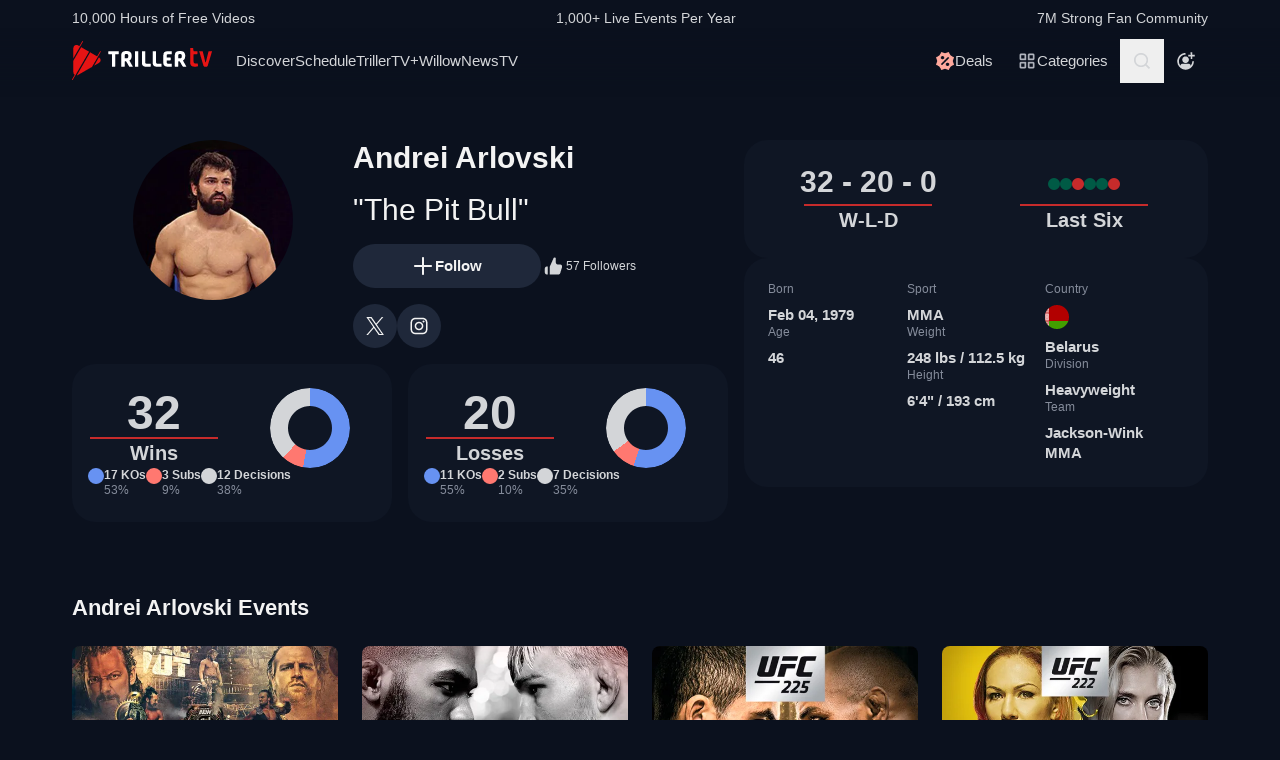

--- FILE ---
content_type: text/html; charset=utf-8
request_url: https://www.trillertv.com/fighter/andrei-arlovski-the-pit-bull/5/
body_size: 41100
content:
<!DOCTYPE html>
<html lang="en">
<head>
<meta charset="UTF-8">
<title>▷ Andrei &#34;The Pit Bull&#34; Arlovski (32-20-0) - Fights, Stats, Videos - TrillerTV</title>
<meta http-equiv="X-UA-Compatible" content="IE=edge">
<meta name="viewport" content="width=device-width, initial-scale=1, minimum-scale=1, maximum-scale=3">
<script>window.mod_pagespeed_start = Number(new Date());</script><link rel="manifest" href="/manifest.json">
<link rel="icon" type="image/x-icon" href="/static/favicon.ico">
<link rel="icon" href="/static/img/logo/x32x32.png.pagespeed.ic.N_VK_HJODp.png" sizes="32x32"/>
<link rel="icon" href="/static/img/logo/x192x192.png.pagespeed.ic.Y4U0VrmO3D.png" sizes="192x192"/>
<link rel="apple-touch-icon-precomposed" href="/static/img/logo/x180x180.png.pagespeed.ic.2J3AhKGHZC.png"/>
<meta name="msapplication-TileImage" content="/static/img/logo/270x270.png"/>
<link rel="canonical" href="https://www.trillertv.com/fighter/andrei-arlovski-the-pit-bull/5/"/>
<meta name="description" content="✓ Official MMA statistics and videos for Andrei &#34;The Pit Bull&#34; Arlovski (32-20-0) ✓ Videos, Upcoming Events, Statistics ✓ Babruysk, Belarus ✓ Heavyweight ✓ VIDEOS: WSOF 05: Andrei Arlovski vs. Mike Kyle, WSOF 01: Andrei Arlovski vs. Devin Cole, World Series of Fighting: Anthony Johnson vs. Andrei Arlovski">
<meta name="apple-itunes-app" content="app-id=1066880147">
<meta name="google-play-app" content="app-id=com.flipps.fitetv">
<meta property="og:url" content="https://www.trillertv.com/fighter/andrei-arlovski-the-pit-bull/5/"/>
<meta property="og:site_name" content="TrillerTV"/>
<meta property="og:type" content="profile"/>
<meta property="og:profile:first_name" content="Andrei"/>
<meta property="og:profile:last_name" content="Arlovski"/>
<meta property="og:title" content="Andrei &#34;The Pit Bull&#34; Arlovski (32-20-0) - Fights, Stats, Videos"/>
<meta property="og:image" content="https://www.trillertv.com/thumbs/o/profile/5_300x300.jpg"/>
<meta property="og:description" content="Official MMA statistics and videos for Andrei &#34;The Pit Bull&#34; Arlovski (32-20-0) out of Babruysk, Belarus"/>
<link href="/static/assets/stylesheets/A.app-c981401.css.pagespeed.cf.1V3L7335AV.css" rel="stylesheet">
<meta name="robots" content="index,follow">
<script type="text/javascript">var dataLayer=[];var ga_client_id;var gtmLoaded=false;var gaProxy=false;var product={'platform':'Web','ecomm_prodid':['2pa5z','2odd7','2o4cr','2ncm4'],'ecomm_pagetype':'category','dummy':undefined};function load_gtm(){gtmLoaded=true;if(typeof product!=='undefined'){}(function(w,d,s,l,i){w[l]=w[l]||[];w[l].push({'gtm.start':new Date().getTime(),event:'gtm.js'});var f=d.getElementsByTagName(s)[0],j=d.createElement(s),dl=l!='dataLayer'?'&l='+l:'';j.async=true;j.src='/ga4-web-metrics/?id='+i+dl;f.parentNode.insertBefore(j,f);})(window,document,'script','dataLayer','GTM-TNPZZC5');}load_gtm();var eventMethod1=window.addEventListener?"addEventListener":"attachEvent";var eventer1=window[eventMethod1];var messageEvent1=eventMethod1==="attachEvent"?"onmessage":"message";eventer1(messageEvent1,function(e){if(e.origin!=="https://"+location.hostname)return;if(e.data.e==='gtm'){dataLayer.push(e.data.data);}});(function(){var inter=function interaction(e){dataLayer.push(product);message={'event':'first_interact'};dataLayer.push(message);events.forEach(removeListeners);}
function setListeners(value){document.addEventListener(value,inter);}function removeListeners(value){document.removeEventListener(value,inter);}var events=['click','scroll','mousemove','touchstart'];if(gaProxy==true){events.forEach(setListeners);}else{events.forEach(setListeners);}})();</script>
<script defer src="https://www.trillertv.com/static/assets/v/trl-app-0.3.0-4cbb6c8/chunk-vendors.js"></script>
<script defer src="https://www.trillertv.com/static/assets/v/trl-app-0.3.0-4cbb6c8/app.js"></script>
<script defer src="https://www.trillertv.com/static/assets/v/trl-app-0.3.0-4cbb6c8/video-list.js"></script>
<script defer src="https://www.trillertv.com/static/assets/v/trl-app-0.3.0-4cbb6c8/profiles.js"></script>
<style>.hover-image:hover img.normal{display:none}.hover-image:hover img.active{display:inline-block}</style>
</head>
<body class="bg-fite text-mono-ps-100">
<noscript>
<iframe src="https://www.googletagmanager.com/ns.html?id=GTM-TNPZZC5" height="0" width="0" style="display:none;visibility:hidden"></iframe>
</noscript>
<svg xmlns="http://www.w3.org/2000/svg" style="display: none;">
<symbol id="TrillerTV_by_FITE" width="140" height="39" viewBox="0 0 140 39" fill="none" xmlns="http://www.w3.org/2000/svg">
<g clip-path="url(#clip0_6062_9982)">
<path d="M7.70935 6.28139L11.0457 0.522192C11.1092 0.412769 11.0715 0.272365 10.9617 0.209084L10.6522 0.0311076C10.5424 -0.032173 10.4016 0.00539987 10.3381 0.114823L7.41308 5.16475L6.00513 4.35463C3.9438 3.17075 1.37061 4.65323 1.37061 7.02032V17.2256L7.70935 6.28139Z" fill="#E61414"/>
<path d="M28.7007 10.417L28.3912 10.239C28.2814 10.1757 28.1405 10.2133 28.077 10.3227L25.1533 15.3707L18.1195 11.324L4.76685 34.3766C5.18414 34.3344 5.60474 34.2046 6.00616 33.9732L19.9785 25.9346L25.4496 16.4893L28.7853 10.7301C28.8488 10.6207 28.8111 10.4803 28.7013 10.417H28.7007Z" fill="#E61414"/>
<path d="M17.0565 10.7131L9.18218 6.18262L1.37001 19.67V31.3083C1.37001 32.4039 1.91825 33.3089 2.71183 33.8494L0.0308415 38.4782C-0.0326452 38.5876 0.00505005 38.728 0.114829 38.7913L0.424327 38.9692C0.534106 39.0325 0.674967 38.9949 0.738453 38.8855L3.44193 34.2179L17.0565 10.7131Z" fill="#E61414"/>
<path d="M27.1077 16.4959L26.9225 16.3892L22.1008 24.7132L27.1077 21.8326C29.169 20.6441 29.169 17.6798 27.1077 16.4959Z" fill="#E61414"/>
<path d="M139.641 10.2284H136.931C136.695 10.2284 136.542 10.3576 136.487 10.6029L133.809 21.1575C133.803 21.2815 133.715 21.3639 133.588 21.3639C133.437 21.3639 133.38 21.2861 133.34 21.1668L130.81 10.5976C130.759 10.3418 130.622 10.2278 130.366 10.2278H127.626C127.48 10.2278 127.369 10.2726 127.312 10.3537C127.258 10.4301 127.254 10.5415 127.301 10.6701L131.427 24.5694C131.651 25.3809 132.118 25.7263 132.986 25.7263H134.281C135.138 25.7263 135.495 25.4448 135.751 24.5668L139.969 10.6642C140.014 10.5402 140.009 10.4301 139.956 10.3537C139.899 10.2726 139.788 10.2278 139.642 10.2278L139.641 10.2284Z" fill="#E61414"/>
<path d="M125.78 22.7461C125.755 22.5266 125.641 22.3849 125.488 22.3849C125.312 22.3849 125.146 22.4093 124.951 22.4383C124.657 22.4818 124.291 22.5352 123.711 22.5352C122.627 22.5352 121.624 22.3124 121.624 20.6941V13.6099C121.624 13.3568 121.801 13.1795 122.055 13.1795H124.976C125.254 13.1795 125.388 13.045 125.388 12.7695V10.6384C125.388 10.3622 125.254 10.2284 124.976 10.2284H122.236C121.834 10.2284 121.581 10.1308 121.473 9.63118L121.202 7.56137C121.147 7.17839 121.028 6.95691 120.579 6.95691H118.562C118.302 6.95691 118.21 7.13752 118.21 7.30693V21.0546C118.21 24.0137 119.027 25.7269 123.199 25.7269C123.769 25.7269 124.633 25.6656 125.511 25.3736C125.948 25.1995 126.072 25.0209 126.021 24.6386L125.78 22.7461Z" fill="#E61414"/>
<path d="M46.2936 10.2264C46.5826 10.2264 46.738 10.3813 46.738 10.6694V12.7952C46.738 13.0833 46.5826 13.2382 46.2936 13.2382H43.4274C43.3388 13.2382 43.2277 13.3048 43.2277 13.4155V25.2846C43.2277 25.5727 43.0723 25.7276 42.7833 25.7276H40.3397C40.0507 25.7276 39.8953 25.5727 39.8953 25.2846V13.4155C39.8953 13.3048 39.8067 13.2382 39.7174 13.2382H36.807C36.518 13.2382 36.3625 13.0833 36.3625 12.7952V10.6694C36.3625 10.3813 36.518 10.2264 36.807 10.2264H46.2929H46.2936Z" fill="white"/>
<path d="M49.2929 14.4776C49.2929 11.7315 50.3146 10.0269 54.4023 10.0269C57.9125 10.0269 59.6677 11.2892 59.6677 15.0089C59.6677 17.7326 58.7346 18.5961 57.5574 19.4155C57.3795 19.5262 57.402 19.5704 57.4906 19.7477L60.7119 25.3942C60.823 25.5715 60.6676 25.7264 60.5565 25.7264H57.7796C57.4245 25.7264 57.2241 25.5715 57.113 25.3724L54.2693 20.567C54.2025 20.4339 54.0696 20.368 53.936 20.368H52.9804C52.7582 20.368 52.6471 20.4787 52.6471 20.7002V25.3948C52.6471 25.6163 52.536 25.727 52.3138 25.727H49.6255C49.4033 25.727 49.2922 25.6163 49.2922 25.3948V14.4783L49.2929 14.4776ZM54.2025 17.3562C55.8023 17.3562 56.3353 16.7142 56.3353 15.1862C56.3353 13.4368 55.6469 13.038 54.4023 13.038C53.1576 13.038 52.6471 13.4585 52.6471 14.7874V17.024C52.6471 17.2455 52.7582 17.3562 52.9804 17.3562H54.2025Z" fill="white"/>
<path d="M65.8884 10.2264C66.1774 10.2264 66.3328 10.3813 66.3328 10.6694V25.2846C66.3328 25.5727 66.1774 25.7276 65.8884 25.7276H63.3555C63.0665 25.7276 62.9111 25.5727 62.9111 25.2846V10.6694C62.9111 10.3813 63.0665 10.2264 63.3555 10.2264H65.8884Z" fill="white"/>
<path d="M72.7972 10.2264C73.0862 10.2264 73.2416 10.3813 73.2416 10.6694V21.0329C73.2416 22.3836 73.5974 22.694 74.9742 22.694H78.2841C78.5731 22.694 78.7286 22.849 78.7286 23.137V25.2846C78.7286 25.5727 78.5731 25.7276 78.2841 25.7276H74.463C70.9085 25.7276 69.8867 24.133 69.8867 21.4983V10.6701C69.8867 10.382 70.0421 10.2271 70.3311 10.2271H72.7972V10.2264Z" fill="white"/>
<path d="M83.6173 10.2264C83.9063 10.2264 84.0617 10.3813 84.0617 10.6694V21.0329C84.0617 22.3836 84.4168 22.694 85.7943 22.694H89.1042C89.3932 22.694 89.5486 22.849 89.5486 23.137V25.2846C89.5486 25.5727 89.3932 25.7276 89.1042 25.7276H85.2831C81.7285 25.7276 80.7068 24.133 80.7068 21.4983V10.6701C80.7068 10.382 80.8622 10.2271 81.1512 10.2271H83.6173V10.2264Z" fill="white"/>
<path d="M99.4129 10.2264C99.7019 10.2264 99.8573 10.3813 99.8573 10.6694V12.8177C99.8573 13.1057 99.7019 13.2606 99.4129 13.2606H96.7689C95.0806 13.2606 94.6587 13.4379 94.6587 14.8769V16.2058C94.6587 16.2941 94.7473 16.3831 94.8366 16.3831H98.1914C98.4804 16.3831 98.6358 16.538 98.6358 16.8261V18.9737C98.6358 19.2617 98.4804 19.4166 98.1914 19.4166H94.8366C94.7479 19.4166 94.6587 19.5274 94.6587 19.6157V21.0771C94.6587 22.5167 95.0806 22.6934 96.7689 22.6934H99.4129C99.7019 22.6934 99.8573 22.8483 99.8573 23.1364V25.2839C99.8573 25.572 99.7019 25.7269 99.4129 25.7269H96.3252C92.4598 25.7269 91.3044 24.3097 91.3044 21.3427V14.6113C91.3044 11.6443 92.4598 10.2271 95.6811 10.2271H99.4135L99.4129 10.2264Z" fill="white"/>
<path d="M102.834 14.4776C102.834 11.7315 103.856 10.0269 107.944 10.0269C111.454 10.0269 113.209 11.2892 113.209 15.0089C113.209 17.7326 112.276 18.5961 111.099 19.4155C110.921 19.5262 110.943 19.5704 111.032 19.7477L114.253 25.3942C114.364 25.5715 114.209 25.7264 114.098 25.7264H111.321C110.966 25.7264 110.765 25.5715 110.654 25.3724L107.811 20.567C107.744 20.4339 107.611 20.368 107.477 20.368H106.522C106.3 20.368 106.189 20.4787 106.189 20.7002V25.3948C106.189 25.6163 106.078 25.727 105.856 25.727H103.168C102.945 25.727 102.834 25.6163 102.834 25.3948V14.4783V14.4776ZM107.744 17.3562C109.344 17.3562 109.877 16.7142 109.877 15.1862C109.877 13.4368 109.188 13.038 107.944 13.038C106.699 13.038 106.188 13.4585 106.188 14.7874V17.024C106.188 17.2455 106.3 17.3562 106.522 17.3562H107.744Z" fill="white"/>
</g>
<defs>
<clipPath id="clip0_6062_9982">
<rect width="140" height="39" fill="white"/>
</clipPath>
</defs>
</symbol>
<svg id="arrow-right" viewBox="0 0 25 24" xmlns="http://www.w3.org/2000/svg">
<path d="M9.30008 17.6661C9.56672 17.9327 9.96668 17.9327 10.2333 17.6661L15.8994 12L10.2333 6.33389C9.96668 6.06725 9.56672 6.06725 9.30008 6.33389C9.03344 6.60053 9.03344 7.00049 9.30008 7.26713L14.0329 12L9.30008 16.7329C9.03344 16.9328 9.03344 17.3995 9.30008 17.6661Z" fill="currentColor"></path>
</svg>
<symbol id="nav-arrow" viewBox="0 0 20 32" xmlns="http://www.w3.org/2000/svg">
<g clip-path="url(#clip0_1970_577)">
<path d="M16.3334 31.3334C17.0001 32 18.0001 32 18.6667 31.3334C19.3334 30.6667 19.3334 29.6667 18.6667 29L5.50008 16L18.6667 3.00004C19.0001 2.66671 19.1667 2.33337 19.1667 1.83337C19.1667 1.33337 19.0001 1.00004 18.6667 0.666707C18.3334 0.333373 18.0001 0.166708 17.5001 0.166708C17.0001 0.166708 16.6667 0.333373 16.3334 0.666707L0.833416 16L16.3334 31.3334Z" fill="currentColor"></path>
</g>
<defs>
<clipPath id="clip0_1970_577">
<rect width="18.3333" height="31.6667" fill="currentColor" transform="translate(19.1667 31.8334) rotate(-180)"></rect>
</clipPath>
</defs>
</symbol>
<symbol id="down-arrow" viewBox="0 0 24 24" xmlns="http://www.w3.org/2000/svg">
<path d="M16.59 8.29492L12 12.8749L7.41 8.29492L6 9.70492L12 15.7049L18 9.70492L16.59 8.29492Z" fill="currentColor"></path>
</symbol>
<symbol viewBox="0 0 24 24" id="search-icon" xmlns="http://www.w3.org/2000/svg">
<g clip-path="url(#clip0_1042_23448)">
<path d="M21.65 20.15L17.55 16.05C18.65 14.65 19.35 12.75 19.35 10.75C19.35 6.15001 15.55 2.35001 10.85 2.35001C6.15001 2.35001 2.35001 6.15001 2.35001 10.85C2.35001 15.55 6.15001 19.35 10.85 19.35C12.85 19.35 14.65 18.65 16.15 17.55L20.25 21.65L21.65 20.15ZM4.35001 10.85C4.35001 7.25001 7.25001 4.35001 10.85 4.35001C14.45 4.35001 17.35 7.25001 17.35 10.85C17.35 14.45 14.45 17.35 10.85 17.35C7.25001 17.35 4.35001 14.45 4.35001 10.85Z" fill="currentColor"></path>
</g>
<defs>
<clipPath id="clip0_1042_23448">
<rect width="19.3" height="19.3" fill="currentColor" transform="translate(2.35001 2.35001)"></rect>
</clipPath>
</defs>
</symbol>
<symbol id="user-profile" viewBox="0 0 24 24" xmlns="http://www.w3.org/2000/svg">
<path d="M22 11.95C22 6.45001 17.5 1.95001 12 1.95001C6.5 1.95001 2 6.45001 2 11.95C2 15.45 3.8 18.55 6.6 20.35C6.9 20.65 7.2 20.85 7.6 20.95C8.9 21.65 10.4 22.05 12 22.05C13.6 22.05 15.1 21.65 16.4 20.95C16.8 20.85 17.1 20.65 17.4 20.35C20.2 18.45 22 15.45 22 11.95ZM4 11.95C4 7.55001 7.6 3.95001 12 3.95001C16.4 3.95001 20 7.55001 20 11.95C20 13.95 19.2 15.85 18 17.25V16.85C18 15.75 17.1 14.85 16 14.85H8C6.9 14.85 6 15.75 6 16.85V17.15C4.8 15.75 4 13.95 4 11.95Z" fill="currentColor"></path>
<path d="M12.1 13.95C14.3091 13.95 16.1 12.1592 16.1 9.95001C16.1 7.74087 14.3091 5.95001 12.1 5.95001C9.89087 5.95001 8.10001 7.74087 8.10001 9.95001C8.10001 12.1592 9.89087 13.95 12.1 13.95Z" fill="currentColor"></path>
</symbol>
<symbol id="user-anonymous" viewBox="0 0 24 24" xmlns="http://www.w3.org/2000/svg">
<g clip-path="url(#clip0_825_20585)">
<path d="M17.5 17.65V17.35C17.5 16.25 16.6 15.35 15.5 15.35H7.5C6.4 15.35 5.5 16.25 5.5 17.35V17.65C4.3 16.25 3.5 14.35 3.5 12.35C3.5 7.95 7.1 4.35 11.5 4.35V2.35C6 2.35 1.5 6.85 1.5 12.35C1.5 17.7942 6.0867 22.45 11.5 22.45C16.9894 22.45 21.5 17.9028 21.5 12.35H19.5C19.5 14.45 18.7 16.25 17.5 17.65Z" fill="currentColor"></path>
<path d="M11.5 14.45C13.7091 14.45 15.5 12.6591 15.5 10.45C15.5 8.24086 13.7091 6.45 11.5 6.45C9.29086 6.45 7.5 8.24086 7.5 10.45C7.5 12.6591 9.29086 14.45 11.5 14.45Z" fill="currentColor"></path>
<path d="M14.6 6.55L17.6 6.45V9.45H19.6V6.45H22.5V4.45H19.6L19.5 1.55H17.5L17.6 4.45L14.6 4.55V6.55Z" fill="currentColor"></path>
</g>
<defs>
<clipPath id="clip0_825_20585">
<rect width="21" height="20.9" fill="currentColor" transform="translate(1.5 1.55)"></rect>
</clipPath>
</defs>
</symbol>
<symbol viewBox="0 0 69 36" id="triller-logo" xmlns="http://www.w3.org/2000/svg">
<g clip-path="url(#clip0_1322_24756)">
<path d="M28.728 30.0209C29.7993 28.1553 30.8688 26.2947 31.9367 24.4391C32.2621 24.5397 32.5675 24.6654 32.8828 24.7308C33.2267 24.8071 33.577 24.8509 33.929 24.8616C35.0053 24.8766 36.0765 24.8666 37.1527 24.8666C37.4981 24.8666 37.5832 24.7811 37.5832 24.4291V22.8551C37.5832 22.5635 37.4881 22.4679 37.1978 22.4679C36.3668 22.4679 35.5409 22.4729 34.7099 22.4629C34.451 22.4529 34.1933 22.4226 33.939 22.3724C33.8272 22.346 33.7228 22.2944 33.6337 22.2215C33.4184 22.0505 33.3984 21.8997 33.5336 21.6633C36.2701 16.9029 39.0065 12.1408 41.743 7.37699C42.0384 6.86407 42.3337 6.35115 42.6391 5.81812C43.954 6.65457 45.1185 7.70873 46.083 8.93587C47.0541 10.1629 47.785 11.5206 48.3406 13.0593C49.1415 11.6664 49.9074 10.3439 50.6833 8.99621C50.8135 9.07164 50.9336 9.13199 51.0738 9.21244C49.9325 11.1988 48.7961 13.17 47.6598 15.1563C47.5147 15.0809 47.3845 15.0105 47.2193 14.925C45.8027 17.384 44.3911 19.8379 42.9694 22.312C42.624 22.1159 42.599 21.784 42.554 21.4723C42.549 21.3952 42.549 21.318 42.554 21.2409V13.2404C42.554 12.8029 42.4639 12.7073 42.0334 12.7073H40.3314C40.021 12.7073 39.8959 12.8331 39.8959 13.1398C39.8959 16.0363 39.8809 18.9378 39.9059 21.8343C39.9109 22.659 40.0861 23.4686 40.7419 24.057C40.9922 24.2833 41.3025 24.4492 41.6129 24.6554C41.5878 24.7006 41.5528 24.7811 41.5078 24.8565C40.3264 26.9183 39.13 28.975 37.9637 31.0468C37.7735 31.3837 37.5131 31.4541 37.2028 31.4742C36.3318 31.5295 35.4608 31.6351 34.5898 31.605C32.5924 31.5335 30.6353 31.0201 28.8582 30.1014C28.8181 30.0964 28.7831 30.0612 28.728 30.0209Z" fill="currentColor"></path>
<path d="M23.4121 21.1906V24.243C23.4079 24.3353 23.4113 24.4278 23.4221 24.5196C23.4571 24.7761 23.5623 24.8666 23.8176 24.8716H25.7047C26.0251 24.8716 26.1152 24.7811 26.1152 24.4593C26.1152 21.8695 26.1102 19.2798 26.1202 16.69C26.1234 16.4998 26.1733 16.3132 26.2654 16.1469C28.1275 12.8934 29.9913 9.64323 31.8568 6.39641C32.007 6.13492 32.2473 6.18017 32.4575 6.13994C33.4036 5.974 34.3647 5.94886 35.3208 6.00417C37.2456 6.11094 39.1274 6.61778 40.8472 7.49265C40.8958 7.52163 40.9426 7.55354 40.9873 7.58819L33.3385 20.894V13.2504C33.3385 12.7979 33.2484 12.7073 32.8029 12.7073H31.121C30.8006 12.7073 30.6805 12.828 30.6805 13.1599C30.6805 16.0564 30.6705 18.9579 30.6905 21.8544C30.6955 22.6339 30.8707 23.3831 31.4263 23.9866C31.4664 24.0318 31.4413 24.1877 31.3963 24.2631C30.8256 25.2689 30.25 26.2645 29.6743 27.2652C29.1938 28.1 28.7182 28.9347 28.2276 29.7896C28.3678 29.8852 28.498 29.9706 28.6481 30.0712C27.5118 32.0424 26.3855 34.0086 25.2392 36C25.104 35.9246 24.9839 35.8592 24.8437 35.7837C25.2142 35.1351 25.5746 34.5115 25.935 33.8829C26.2854 33.2694 26.6358 32.6509 26.9962 32.0424C27.0963 31.8765 27.0863 31.786 26.9161 31.6754C24.3682 29.9857 22.5711 27.6977 21.4849 24.8364C21.4521 24.7642 21.4381 24.6847 21.4443 24.6056C21.4504 24.5264 21.4764 24.4501 21.5199 24.3838C22.1156 23.363 22.7063 22.3321 23.297 21.3063C23.322 21.261 23.352 21.2158 23.3771 21.1705C23.3821 21.1806 23.3971 21.1856 23.4121 21.1906Z" fill="currentColor"></path>
<path d="M60.1843 20.0492C60.1843 18.5758 60.1643 17.1024 60.1943 15.634C60.2143 14.759 60.4396 13.9394 61.1654 13.356C61.6109 12.999 62.1315 12.823 62.6821 12.7325C63.7584 12.5515 64.8346 12.5464 65.8959 12.813C67.0722 13.1147 67.778 13.879 68.0283 15.0708C68.2143 15.9621 68.2228 16.8816 68.0533 17.7762C67.8932 18.6562 67.3926 19.32 66.6667 19.8178C66.3864 20.0089 66.3914 20.024 66.5566 20.3157C67.3375 21.6935 68.1184 23.0731 68.8993 24.4542C69.0745 24.766 69.0345 24.8364 68.669 24.8364C68.0633 24.8364 67.4577 24.8264 66.852 24.8415C66.5316 24.8465 66.3263 24.7258 66.1612 24.4492C65.4954 23.2876 64.8046 22.1411 64.1388 20.9795C63.9987 20.7381 63.8335 20.6124 63.5532 20.6375C63.408 20.6526 63.2628 20.6375 63.1177 20.6425C62.8173 20.6476 62.7372 20.7331 62.7372 21.0297V24.4744C62.7372 24.7912 62.6922 24.8364 62.3818 24.8415H60.5197C60.2443 24.8415 60.1943 24.7962 60.1943 24.5196C60.1843 23.0211 60.1843 21.5326 60.1843 20.0492ZM62.7022 17.027H62.7222V18.0226C62.7222 18.2288 62.8273 18.3445 63.0326 18.3445C63.5231 18.3344 64.0137 18.3394 64.4992 18.2942C65.0799 18.2389 65.4704 17.8869 65.5605 17.3086C65.6246 16.9011 65.6364 16.487 65.5955 16.0765C65.5204 15.4027 65.2301 15.0608 64.6444 14.9702C64.289 14.9149 63.9136 14.935 63.5582 14.9753C63.0926 15.0356 62.8223 15.3424 62.7723 15.81C62.7322 16.2123 62.7272 16.6196 62.7022 17.027Z" fill="currentColor"></path>
<path d="M19.3372 24.4593C18.5663 23.0915 17.7938 21.7254 17.0196 20.3609C16.8243 20.019 16.8243 20.0139 17.1497 19.7826C17.8155 19.3099 18.281 18.7065 18.4612 17.8969C18.6546 17.0154 18.6683 16.1036 18.5013 15.2166C18.281 13.9645 17.5802 13.1197 16.3288 12.8079C15.209 12.5298 14.0401 12.5178 12.9148 12.7727C11.4181 13.1046 10.6606 14.0433 10.6422 15.5887C10.6222 17.0571 10.6372 18.5204 10.6372 19.9838H10.6272V24.4693C10.6272 24.7962 10.6572 24.8314 10.9776 24.8314H12.7747C13.1201 24.8314 13.1751 24.7761 13.1751 24.4291V21.3516C13.1751 20.6526 13.075 20.6325 13.906 20.6224C14.2364 20.6224 14.4366 20.733 14.6018 21.0247C15.2525 22.1763 15.9383 23.3077 16.5991 24.4542C16.7593 24.7308 16.9645 24.8414 17.2749 24.8364C17.8906 24.8213 18.5013 24.8314 19.117 24.8314C19.4674 24.8314 19.5074 24.766 19.3372 24.4593ZM15.9934 17.3488C15.8732 17.9019 15.5078 18.2237 14.9622 18.2841C14.4616 18.3444 13.956 18.3344 13.4504 18.3394C13.2752 18.3394 13.1701 18.2439 13.1751 18.0477C13.1801 17.6957 13.1751 17.3387 13.1751 16.9867H13.1551C13.1801 16.5643 13.1751 16.1369 13.2252 15.7195C13.2803 15.3172 13.5406 15.0658 13.941 14.9753C14.3731 14.8703 14.8248 14.879 15.2525 15.0004C15.623 15.106 15.8532 15.3675 15.9583 15.7295C16.1051 16.2578 16.1171 16.8146 15.9934 17.3488Z" fill="currentColor"></path>
<path d="M43.5351 22.4327C44.9217 20.019 46.2782 17.6606 47.6348 15.2971C50.2979 21.9751 46.6737 31.8765 37.0576 33.7321C37.0877 33.6667 37.1077 33.6164 37.1327 33.5661C38.7796 30.6998 40.4265 27.8318 42.0734 24.9622C42.1585 24.8113 42.2386 24.761 42.4188 24.8012C42.6513 24.8465 42.8879 24.8667 43.1246 24.8616C44.2009 24.8666 45.2721 24.8666 46.3483 24.8666C46.7037 24.8666 46.7838 24.7862 46.7838 24.4341V22.8401C46.7838 22.5635 46.6887 22.468 46.4084 22.468H43.9005C43.8004 22.468 43.6953 22.4478 43.5351 22.4327Z" fill="currentColor"></path>
<path d="M26.11 15.2871V13.1147C26.11 12.823 26.0048 12.7124 25.7045 12.7124C25.0838 12.7074 24.4631 12.7074 23.8373 12.7124C23.552 12.7124 23.4319 12.823 23.4068 13.1097C23.4018 13.1951 23.4018 13.2806 23.4018 13.3661C23.4018 15.4882 23.4068 17.6053 23.3968 19.7273C23.3947 19.9021 23.3481 20.0735 23.2617 20.2252C22.9013 20.8789 22.5208 21.5226 22.1504 22.1713C22.1254 22.2165 22.0953 22.2618 22.0303 22.3623C21.8901 21.8796 21.7499 21.4572 21.6398 21.0197C21.429 20.1777 21.2999 19.3171 21.2544 18.4501C21.0641 14.4724 22.3006 11.0027 24.9837 8.08604C27.011 5.8835 29.5239 4.50566 32.4573 3.91731C32.5461 3.90387 32.6305 3.86953 32.7035 3.8171C32.7766 3.76466 32.8363 3.69562 32.8778 3.61559C33.5235 2.46906 34.1843 1.33259 34.84 0.191088C34.8751 0.130744 34.9101 0.0754295 34.9602 0C35.0853 0.0754295 35.2004 0.145829 35.3356 0.231316C34.1943 2.21763 33.068 4.1788 31.9467 6.13493C31.9217 6.1378 31.8965 6.1378 31.8716 6.13493C31.4811 5.94385 31.4811 5.94385 31.2559 6.33608L26.2551 15.0406C26.2251 15.101 26.185 15.1664 26.11 15.2871Z" fill="currentColor"></path>
<path d="M50.9736 18.787C50.9736 17.7863 50.9486 16.7806 50.9836 15.7799C51.0002 15.3195 51.0828 14.8639 51.2289 14.4272C51.5593 13.4416 52.3352 12.984 53.3113 12.8482C53.7897 12.7887 54.271 12.7568 54.753 12.7526C55.5439 12.7375 56.3348 12.7476 57.1257 12.7476C57.4411 12.7476 57.5562 12.8482 57.5612 13.1549C57.5712 13.6729 57.5712 14.1858 57.5612 14.7037C57.5562 14.9904 57.4561 15.0658 57.1758 15.0708C56.495 15.0708 55.8092 15.0658 55.1284 15.0759C54.8681 15.0809 54.6078 15.096 54.3475 15.1262C53.8069 15.1915 53.5466 15.5033 53.5216 16.1118C53.5066 16.5141 53.5216 16.9113 53.5166 17.3136C53.5116 17.5047 53.6017 17.5701 53.7869 17.565C54.5628 17.56 55.3387 17.56 56.1146 17.565C56.525 17.565 56.6051 17.6455 56.6051 18.0679V19.5262C56.6051 19.8028 56.52 19.8883 56.2497 19.8883H53.877C53.5666 19.8883 53.5166 19.9386 53.5216 20.2554C53.5316 20.7482 53.5216 21.241 53.5716 21.7287C53.6167 22.1864 53.872 22.4126 54.3175 22.4629C54.5678 22.4931 54.8231 22.5082 55.0734 22.5132C55.7642 22.5182 56.4549 22.5132 57.1457 22.5132C57.4511 22.5132 57.5562 22.5937 57.5662 22.9004C57.5812 23.4184 57.5812 23.9313 57.5662 24.4492C57.5562 24.7459 57.4461 24.8314 57.1407 24.8314C56.2597 24.8314 55.3737 24.8616 54.4927 24.8214C53.9274 24.7974 53.3666 24.7097 52.8208 24.5599C51.6544 24.233 51.1188 23.4184 51.0387 22.2718C50.9586 21.1153 50.9786 19.9486 50.9536 18.787H50.9736Z" fill="currentColor"></path>
<path d="M2.71813 19.8782V15.3926C2.71813 15.0809 2.70812 15.0708 2.39276 15.0708H0.390451C0.0750874 15.0708 0 14.9903 0 14.6735V13.1247C0 12.8683 0.0800929 12.7777 0.335387 12.7526C0.39045 12.7476 0.440507 12.7526 0.495571 12.7526H7.46861C7.91412 12.7526 7.97919 12.8129 7.97919 13.2555V14.7138C7.97919 14.9803 7.88909 15.0708 7.61878 15.0758C6.95301 15.0809 6.28224 15.0758 5.61647 15.0758C5.28609 15.0758 5.26106 15.101 5.26106 15.4329V24.3788C5.26106 24.771 5.19599 24.8364 4.81054 24.8364H3.17866C2.81324 24.8364 2.72314 24.7459 2.72314 24.3687C2.71813 22.8702 2.71646 21.3734 2.71813 19.8782Z" fill="currentColor"></path>
</g>
<defs>
<clipPath id="clip0_1322_24756">
<rect width="69" height="36" fill="white"></rect>
</clipPath>
</defs>
</symbol>
<symbol viewBox="0 0 17 17" id="icon-on-air" xmlns="http://www.w3.org/2000/svg">
<g clip-path="url(#clip0_3066_30146)">
<path d="M8.87053 3.1657C11.8036 3.1657 14.2033 5.56546 14.2033 8.4985C14.2033 11.4315 11.8036 13.8313 8.87053 13.8313C5.93749 13.8313 3.53773 11.4315 3.53773 8.4985C3.53773 5.56546 5.93749 3.1657 8.87053 3.1657ZM8.87053 1.8325C5.20423 1.8325 2.20453 4.8322 2.20453 8.4985C2.20453 12.1648 5.20423 15.1645 8.87053 15.1645C12.5368 15.1645 15.5365 12.1648 15.5365 8.4985C15.5365 4.8322 12.5368 1.8325 8.87053 1.8325Z" fill="currentColor"></path>
<path d="M8.87054 11.8315C10.7113 11.8315 12.2035 10.3393 12.2035 8.4985C12.2035 6.65773 10.7113 5.1655 8.87054 5.1655C7.02977 5.1655 5.53754 6.65773 5.53754 8.4985C5.53754 10.3393 7.02977 11.8315 8.87054 11.8315Z" fill="currentColor"></path>
</g>
<defs>
<clipPath id="clip0_3066_30146">
<rect width="13.332" height="13.332" fill="white" transform="translate(2.20453 1.8325)"></rect>
</clipPath>
</defs>
</symbol>
<symbol viewBox="0 0 24 24" id="icon-categories" xmlns="http://www.w3.org/2000/svg">
<g clip-path="url(#clip0_1915_26891)">
<path d="M22 6H2V8H22V6Z" fill="currentColor"></path>
<path d="M17 16H6V18H17V16Z" fill="currentColor"></path>
<path d="M20 11H4V13H20V11Z" fill="currentColor"></path>
</g>
<defs>
<clipPath id="clip0_1915_26891">
<rect width="20" height="12" fill="white" transform="translate(2 6)"></rect>
</clipPath>
</defs>
</symbol>
<symbol viewBox="0 0 24 24" id="icon-notify-me" xmlns="http://www.w3.org/2000/svg">
<g clip-path="url(#clip0_1346_1498)">
<path d="M20 4H4C2.9 4 2 4.9 2 6V18C2 19.1 2.9 20 4 20H20C21.1 20 22 19.1 22 18V6C22 4.9 21.1 4 20 4ZM20 18H4V8L12 14L20 8V18ZM12 12L4 6H20L12 12Z" fill="currentColor"></path>
</g>
<defs>
<clipPath id="clip0_1346_1498">
<rect width="20" height="16" fill="white" transform="translate(2 4)"></rect>
</clipPath>
</defs>
</symbol>
<symbol viewBox="0 0 24 24" id="icon-plus" xmlns="http://www.w3.org/2000/svg">
<path d="M12 3C11.4 3 11 3.4 11 4V11L4 11C3.4 11 3 11.4 3 12C3 12.6 3.4 13 4 13L11 13L11 20C11 20.6 11.4 21 12 21C12.6 21 13 20.6 13 20L13 13L20 13C20.6 13 21 12.6 21 12C21 11.4 20.6 11 20 11L13 11L13 4C13 3.4 12.6 3 12 3Z" fill="currentColor"></path>
</symbol>
<symbol viewBox="0 0 24 24" id="icon-check" xmlns="http://www.w3.org/2000/svg">
<path d="M20 6.5L9 17.5L4 12.5" stroke="currentColor" stroke-width="2" stroke-linecap="round" stroke-linejoin="round"></path>
</symbol>
<symbol id="icon-fb" width="48" height="48" viewBox="0 0 48 48" fill="none">
<path d="M32.1917 26.2507L33.1693 19.7356H27.0567V15.5077C27.0567 13.7253 27.9106 11.9878 30.6482 11.9878H33.4271V6.44089C33.4271 6.44089 30.9053 6.00073 28.4943 6.00073C23.4604 6.00073 20.17 9.1212 20.17 14.7701V19.7356H14.5745V26.2507H20.17V42.0007H27.0567V26.2507H32.1917Z" fill="currentColor"></path>
</symbol>
<symbol id="icon-x" width="48" height="48" viewBox="0 0 48 48" fill="none">
<path d="M40.75 6H37.65L26.27 19.24L17.15 6H6.67004L20.43 26.02L6.67004 42H9.77004L21.79 28.02L31.39 42H41.87L27.61 21.24L40.73 6H40.75ZM32.87 39.76L23.37 26.18L21.97 24.18L10.89 8.34H15.67L24.61 21.14L26.01 23.14L37.65 39.78H32.87V39.76Z" fill="currentColor"></path>
</symbol>
<symbol id="icon-ig" width="48" height="48" viewBox="0 0 48 48" fill="none">
<path d="M24.0091 15.4673C19.1823 15.4673 15.289 19.2748 15.289 23.9951C15.289 28.7154 19.1823 32.5228 24.0091 32.5228C28.8359 32.5228 32.7292 28.7154 32.7292 23.9951C32.7292 19.2748 28.8359 15.4673 24.0091 15.4673ZM24.0091 29.5392C20.8899 29.5392 18.3399 27.0529 18.3399 23.9951C18.3399 20.9373 20.8823 18.4509 24.0091 18.4509C27.1359 18.4509 29.6783 20.9373 29.6783 23.9951C29.6783 27.0529 27.1283 29.5392 24.0091 29.5392ZM35.1199 15.1185C35.1199 16.2244 34.2091 17.1076 33.0859 17.1076C31.9551 17.1076 31.052 16.2169 31.052 15.1185C31.052 14.0201 31.9627 13.1294 33.0859 13.1294C34.2091 13.1294 35.1199 14.0201 35.1199 15.1185ZM40.8953 17.1373C40.7663 14.4728 40.144 12.1126 38.148 10.1681C36.1596 8.22358 33.7462 7.61499 31.0216 7.4814C28.2136 7.32554 19.7971 7.32554 16.989 7.4814C14.2721 7.60757 11.8587 8.21616 9.8627 10.1607C7.86672 12.1052 7.25199 14.4654 7.11538 17.1298C6.95601 19.8759 6.95601 28.1068 7.11538 30.8529C7.2444 33.5173 7.86672 35.8775 9.8627 37.822C11.8587 39.7665 14.2645 40.3751 16.989 40.5087C19.7971 40.6646 28.2136 40.6646 31.0216 40.5087C33.7462 40.3826 36.1596 39.774 38.148 37.822C40.1364 35.8775 40.7587 33.5173 40.8953 30.8529C41.0547 28.1068 41.0547 19.8833 40.8953 17.1373ZM37.2676 33.7994C36.6757 35.254 35.5297 36.3747 34.0346 36.9611C31.7957 37.8294 26.4832 37.629 24.0091 37.629C21.535 37.629 16.2149 37.822 13.9837 36.9611C12.4962 36.3822 11.3502 35.2615 10.7506 33.7994C9.8627 31.6099 10.0676 26.4146 10.0676 23.9951C10.0676 21.5755 9.87029 16.3728 10.7506 14.1908C11.3426 12.7361 12.4886 11.6154 13.9837 11.0291C16.2225 10.1607 21.535 10.3611 24.0091 10.3611C26.4832 10.3611 31.8033 10.1681 34.0346 11.0291C35.5221 11.608 36.6681 12.7287 37.2676 14.1908C38.1556 16.3802 37.9507 21.5755 37.9507 23.9951C37.9507 26.4146 38.1556 31.6173 37.2676 33.7994Z" fill="currentColor"></path>
</symbol>
<symbol id="icon-special" width="24" height="24" viewBox="0 0 24 24" fill="none" xmlns="http://www.w3.org/2000/svg">
<g clip-path="url(#clip0_7018_20132)">
<path d="M7.70498 16.295C7.31498 15.905 7.31498 15.275 7.70498 14.885L14.905 7.685C15.295 7.295 15.925 7.295 16.315 7.685C16.705 8.075 16.705 8.705 16.315 9.095L9.11498 16.295C8.72498 16.685 8.09498 16.685 7.70498 16.295Z" fill="currentColor"></path>
<path d="M10.005 10.005C11.1096 10.005 12.005 9.10957 12.005 8.005C12.005 6.90043 11.1096 6.005 10.005 6.005C8.90044 6.005 8.005 6.90043 8.005 8.005C8.005 9.10957 8.90044 10.005 10.005 10.005Z" fill="currentColor"></path>
<path d="M14.005 18.005C15.1096 18.005 16.005 17.1096 16.005 16.005C16.005 14.9004 15.1096 14.005 14.005 14.005C12.9004 14.005 12.005 14.9004 12.005 16.005C12.005 17.1096 12.9004 18.005 14.005 18.005Z" fill="currentColor"></path>
<path d="M15.445 3.685L16.995 6.305L17.255 6.745L17.695 7.005L20.315 8.555L19.555 11.505L19.425 12.005L19.555 12.505L20.315 15.455L17.695 17.005L17.255 17.265L16.995 17.705L15.445 20.325L12.495 19.565L11.995 19.435L11.495 19.565L8.545 20.325L6.995 17.705L6.735 17.265L6.295 17.005L3.675 15.455L4.435 12.505L4.565 12.005L4.435 11.505L3.675 8.555L6.295 7.005L6.735 6.745L6.995 6.305L8.545 3.685L11.495 4.445L11.995 4.575L12.495 4.445L15.445 3.685ZM16.405 1.375L12.005 2.505L7.595 1.375L5.275 5.285L1.375 7.595L2.505 11.995L1.375 16.405L5.285 18.725L7.605 22.635L12.005 21.505L16.405 22.635L18.725 18.725L22.635 16.405L21.505 12.005L22.635 7.605L18.725 5.285L16.405 1.375Z" fill="currentColor"></path>
</g>
<defs>
<clipPath id="clip0_7018_20132">
<rect width="21.25" height="21.25" fill="white" transform="translate(1.375 1.375)"></rect>
</clipPath>
</defs>
</symbol>
<symbol id="icon-yt" width="48" height="48" viewBox="0 0 48 48" fill="none">
<path d="M11.9978 9.76587C7.5796 9.76587 3.9978 13.3479 3.9978 17.7659V29.7659C3.9978 34.1839 7.5796 37.7659 11.9978 37.7659H35.9978C40.416 37.7659 43.9978 34.1839 43.9978 29.7659V17.7659C43.9978 13.3479 40.416 9.76587 35.9978 9.76587H11.9978ZM21.4264 17.7659C21.675 17.7659 21.8924 17.8359 22.096 17.9539C22.2118 18.0199 29.3376 22.4179 29.596 22.6879C29.8554 22.9599 29.9978 23.3499 29.9978 23.7659C29.9978 24.0299 29.9326 24.2539 29.8192 24.4699C29.7268 24.6439 29.6108 24.8139 29.462 24.9379C29.2188 25.1399 22.051 29.6079 21.8728 29.6719C21.7272 29.7239 21.5888 29.7659 21.4264 29.7659C21.0694 29.7659 20.7392 29.6179 20.4888 29.3899C20.1858 29.1159 19.9978 28.7199 19.9978 28.2659C19.9978 27.8559 19.9978 19.6739 19.9978 19.2659C19.9978 18.4379 20.6374 17.7659 21.4264 17.7659Z" fill="currentColor"></path>
</symbol>
<symbol id="icon-triller" width="48" height="48" viewBox="0 0 48 48" fill="none">
<path d="M19.9199 6.88889C10.7999 8.11111 3.11994 18.1333 6.95994 29.3778L18.4799 9.33333L18.9599 9.57778L23.0399 2.24444L22.5599 2L19.9199 6.88889Z" fill="currentColor"></path>
<path d="M18.96 9.57781C22.8 9.08892 26.4 9.33336 29.76 11.2889L14.4 38.4223L14.88 38.6667L10.8 46L10.32 45.7556L13.2 40.8667C10.08 38.9111 7.67999 36.2223 6.23999 32.0667L18.96 9.57781Z" fill="currentColor"></path>
<path d="M31.6799 9.08887L14.8799 38.6666C18.9599 40.6222 22.5599 40.8666 25.9199 40.3778L37.1999 20.3333L37.6799 20.5778L41.7599 13.2444L41.2799 13L38.3999 17.8889C37.1999 13.9778 34.7999 11.2889 31.6799 9.08887Z" fill="currentColor"></path>
<path d="M24.96 43.0666L37.68 20.3333C41.52 31.3333 34.56 41.6 24.96 43.0666Z" fill="currentColor"></path>
</symbol>
<symbol id="icon-li" width="48" height="48" viewBox="0 0 48 48" fill="none">
<path d="M26.4045 42.9962H17.9065V17.1549H26.3676V20.6804C26.3927 20.6889 26.4173 20.6974 26.4424 20.7054C26.4876 20.6428 26.5355 20.5821 26.5775 20.5176C27.2641 19.4478 28.0745 18.5042 29.1399 17.8166C30.4069 16.9992 31.804 16.6598 33.2801 16.6184C35.2283 16.5638 37.0776 16.9375 38.7457 18.0308C40.4741 19.1636 41.5646 20.8037 42.2303 22.7705C42.8033 24.4638 42.9959 26.2188 42.9977 28.0001C43.0027 32.9182 42.9995 37.8363 42.9991 42.7543C42.9991 42.8306 42.9922 42.9068 42.9881 42.9958H34.5572V42.6917C34.5572 38.1111 34.5594 33.53 34.5553 28.9494C34.5544 27.9121 34.4887 26.8796 34.1921 25.8795C33.8363 24.6803 33.1842 23.7456 31.9496 23.4063C30.2413 22.9371 28.3838 23.3856 27.2185 25.2295C26.6514 26.1265 26.4013 27.1007 26.4027 28.1653C26.4091 33.0048 26.4054 37.8447 26.4054 42.6842V42.9962H26.4045Z" fill="currentColor"></path>
<path d="M13.9237 43H5.58032V17.1559H13.9237V43Z" fill="currentColor"></path>
<path d="M9.66206 13.7556C8.17051 13.7363 6.97098 13.3268 6.03654 12.2609C4.24477 10.2179 4.66682 6.15634 8.16823 5.21414C9.64472 4.81693 11.0884 4.94165 12.3924 5.83632C13.4062 6.53143 13.9487 7.5494 14.1212 8.78057C14.4456 11.0914 13.0398 13.293 10.4359 13.6831C10.1357 13.7278 9.83134 13.7405 9.66206 13.7556Z" fill="currentColor"></path>
</symbol>
<symbol id="icon-pin" width="24" height="24" viewBox="0 0 24 24" fill="none">
<g clip-path="url(#clip0_6323_7345)">
<path d="M17.235 4.84C15.995 3.65 14.285 3 12.405 3C9.54505 3 7.78505 4.17 6.81505 5.16C5.61505 6.37 4.92505 7.98 4.92505 9.58C4.92505 11.58 5.76505 13.12 7.16505 13.69C7.25505 13.73 7.35505 13.75 7.44505 13.75C7.74505 13.75 7.97505 13.56 8.05505 13.25C8.10505 13.07 8.21505 12.63 8.25505 12.44C8.35505 12.06 8.27505 11.88 8.05505 11.62C7.64505 11.14 7.46505 10.57 7.46505 9.83C7.46505 7.63 9.09505 5.3 12.125 5.3C14.525 5.3 16.025 6.67 16.025 8.87C16.025 10.26 15.725 11.54 15.185 12.49C14.805 13.15 14.145 13.93 13.125 13.93C12.685 13.93 12.285 13.75 12.035 13.43C11.795 13.13 11.725 12.75 11.815 12.34C11.925 11.89 12.065 11.41 12.205 10.96C12.465 10.12 12.705 9.34 12.705 8.71C12.705 7.63 12.045 6.91 11.055 6.91C9.80505 6.91 8.82505 8.18 8.82505 9.81C8.82505 10.61 9.03505 11.2 9.13505 11.43C8.97505 12.1 8.03505 16.07 7.86505 16.82C7.76505 17.26 7.14505 20.71 8.16505 20.99C9.31505 21.3 10.345 17.93 10.455 17.55C10.535 17.24 10.835 16.07 11.015 15.35C11.575 15.89 12.465 16.25 13.335 16.25C14.975 16.25 16.455 15.51 17.495 14.17C18.505 12.87 19.055 11.05 19.055 9.06C19.055 7.5 18.385 5.97 17.225 4.85L17.235 4.84Z" fill="currentColor"></path>
</g>
<defs>
<clipPath id="clip0_6323_7345">
<rect width="14.15" height="18" fill="white" transform="translate(4.92505 3)"></rect>
</clipPath>
</defs>
</symbol>
<svg id="icon-cat" width="24" height="24" viewBox="0 0 24 24" fill="none" xmlns="http://www.w3.org/2000/svg">
<g clip-path="url(#clip0_9265_2006)">
<path d="M9 5V9H5V5H9ZM9 3H5C3.9 3 3 3.9 3 5V9C3 10.1 3.9 11 5 11H11V5C11 3.9 10.1 3 9 3Z" fill="currentColor"></path>
<path d="M9 15V19H5V15H9ZM11 13H5C3.9 13 3 13.9 3 15V19C3 20.1 3.9 21 5 21H9C10.1 21 11 20.1 11 19V13Z" fill="currentColor"></path>
<path d="M19 5V9H15V5H19ZM19 3H15C13.9 3 13 3.9 13 5V11H19C20.1 11 21 10.1 21 9V5C21 3.9 20.1 3 19 3Z" fill="currentColor"></path>
<path d="M19 15V19H15V15H19ZM19 13H13V19C13 20.1 13.9 21 15 21H19C20.1 21 21 20.1 21 19V15C21 13.9 20.1 13 19 13Z" fill="currentColor"></path>
</g>
<defs>
<clipPath id="clip0_9265_2006">
<rect width="18" height="18" fill="white" transform="translate(3 3)"></rect>
</clipPath>
</defs>
</svg>
<symbol id="icon-black-friday" width="24" height="24" viewBox="0 0 24 24" fill="none">
<path d="M7.70461 16.295C7.31461 15.905 7.31461 15.275 7.70461 14.885L14.9046 7.68496C15.2946 7.29496 15.9246 7.29496 16.3146 7.68496C16.7046 8.07496 16.7046 8.70496 16.3146 9.09496L9.11461 16.295C8.72461 16.685 8.09461 16.685 7.70461 16.295Z" fill="currentColor"></path>
<path d="M10.0059 10.005C11.1104 10.005 12.0059 9.10957 12.0059 8.005C12.0059 6.90044 11.1104 6.005 10.0059 6.005C8.90129 6.005 8.00586 6.90044 8.00586 8.005C8.00586 9.10957 8.90129 10.005 10.0059 10.005Z" fill="currentColor"></path>
<path d="M14.0059 18.005C15.1104 18.005 16.0059 17.1096 16.0059 16.005C16.0059 14.9004 15.1104 14.005 14.0059 14.005C12.9013 14.005 12.0059 14.9004 12.0059 16.005C12.0059 17.1096 12.9013 18.005 14.0059 18.005Z" fill="currentColor"></path>
</symbol>
<symbol id="icon-mw" width="20" height="20" viewBox="0 0 20 20" fill="none" xmlns="http://www.w3.org/2000/svg">
<g clip-path="url(#clip0_8946_1400)">
<path d="M13.76 12.5L20 10L13.76 7.5L15.66 4.34L12.5 6.24L10 0L7.5 6.24L4.34 4.34L6.24 7.5L0 10L6.24 12.5L4.34 15.66L7.5 13.76L10 20L12.5 13.76L15.66 15.66L13.76 12.5Z" fill="currentColor"></path>
</g>
<defs>
<clipPath id="clip0_8946_1400">
<rect width="20" height="20" fill="white"></rect>
</clipPath>
</defs>
</symbol>
</svg>
<header class="relative md:fixed w-full z-50 ">
<div class="flex flex-row text-center px-4 xl:px-18 bg-mono-black text-sm font-sans pt-2 hidden" id="js-value-prop">
<div class="hidden md:block">10,000 Hours of Free Videos</div>
<div class="grow">1,000+ Live Events Per Year</div>
<div class="hidden md:block">7M Strong Fan Community</div>
</div>
<div class="page-header flex flex-row flex-wrap xl:flex-nowrap justify-between items-center pt-1.5 md:pt-3 pb-2 lg:pt-2 lg:pb-3 relative px-4 xl:px-18">
<a href="/" class="site-logo order-1 md:mr-6" rel="home" aria-label="TrillerTV">
<svg xmlns="http://www.w3.org/2000/svg" width="140" height="39" xmlns:xlink="http://www.w3.org/1999/xlink" viewBox="0 0 140 39">
<use xlink:href="#TrillerTV_by_FITE"></use>
</svg>
</a>
<nav class="flex justify-between flex-1 text-p5m lg:text-p5 font-sans font-normal order-4 basis-full md:basis-auto md:order-2 font-sans gap-4 whitespace-nowrap">
<ul class="flex items-center w-full md:w-auto justify-around md:justify-between main-menu pt-2 md:pt-0 md:gap-4 xl:gap-6 relative">
<li>
<a class="py-4 md:py-2 hover:text-mono-white hover:border-b-2 hover:border-f-red" href="/">Discover</a>
</li>
<li>
<a class="py-4 md:py-2 hover:text-mono-white hover:border-b-2 hover:border-f-red" href="/schedule/">Schedule</a>
</li>
<li>
<a class="py-4 md:py-2 hover:text-mono-white hover:border-b-2 hover:border-f-red" href="/join/trillertv-subscription/">TrillerTV+</a>
</li>
<li>
<a class="py-4 md:py-2 hover:text-mono-white hover:border-b-2 hover:border-f-red" href="/join/willow-subscription/">Willow</a>
</li>
<li>
<a class="py-4 md:py-2 hover:text-mono-white hover:border-b-2 hover:border-f-red" href="/news/">News</a>
</li>
<li>
<span class="py-4 md:py-2 hover:text-mono-white hover:border-b-2 hover:border-f-red cursor-pointer" data-dropdown-toggle="home_t78_g0">TV</span>
<ul id="home_t78_g0" class="items-center hidden gap-4 xxl:gap-6 secondary-menu absolute top-10 right-0 md:-right-24 bg-mono-ns-200 text-center rounded-lg w-52">
<li>
<a class="block py-3.5 text-mono-ps-100 hover:text-mono-white" href="/watch/atp-tennistv-classics-free-channel/2phhm/">Tennis TV 24/7</a>
</li>
<li>
<a class="block py-3.5 text-mono-ps-100 hover:text-mono-white" href="/watch/willow-sports-cricket/2pfqj/">Willow Sports</a>
</li>
<li>
<a class="block py-3.5 text-mono-ps-100 hover:text-mono-white" href="/watch/fite-24-7/2p6mu/">TrillerTV 24/7</a>
</li>
</ul>
</li>
</ul>
</nav>
<ul class="flex items-center lg:ml-4 order-3 py-0.5 text-p5m lg:text-p5 font-sans font-normal">
<li>
<a class="flex items-center gap-1 text-mono-ps-100 hover:text-mono-white p-3 hover-image" href="/p/deals/">
<img src="https://thumbs.fite.tv/api_11/tabs/2/icon-deals_Ywn9T3V.png" width="20" height="20" alt="Deals" class="normal">
<img src="https://thumbs.fite.tv/api_11/tabs/2/icon-deals-hoover_udFtnzh.png" width="20" height="20" alt="Deals" class="hidden active">
<span class="hidden lg:block">Deals</span>
</a>
</li>
<li>
<span data-dropdown-toggle="home_t64_g0" class="flex xxl:hidden items-center gap-1 text-mono-ps-100 hover:text-mono-white p-3 cursor-pointer hover-image">
<img src="https://thumbs.fite.tv/api_11/tabs/2/categories_new_oEt3c2q.png" width="20" height="20" alt="Categories" class="normal">
<img src="https://thumbs.fite.tv/api_11/tabs/2/categories_selected_3_HuO209l.png" width="20" height="20" alt="Categories" class="hidden active">
<span class="hidden lg:block">Categories</span>
</span>
<ul id="home_t64_g0" class="items-center hidden xxl:flex md:gap-4 xxl:gap-6 secondary-menu absolute xxl:static top-14 right-4 lg:right-14 xl:right-28 bg-mono-ns-200 xxl:bg-inherit text-center rounded-lg w-52 xxl:w-auto px-3">
<li>
<a class="block py-3.5 xxl:py-1 text-mono-ps-100 hover:text-mono-white" href="/live/boxing/">Boxing</a>
</li>
<li>
<a class="block py-3.5 xxl:py-1 text-mono-ps-100 hover:text-mono-white" href="/live/wrestling/">Pro Wrestling</a>
</li>
<li>
<a class="block py-3.5 xxl:py-1 text-mono-ps-100 hover:text-mono-white" href="/live/mma/">MMA</a>
</li>
<li>
<a class="block py-3.5 xxl:py-1 text-mono-ps-100 hover:text-mono-white" href="/live/football/">Football</a>
</li>
<li>
<a class="block py-3.5 xxl:py-1 text-mono-ps-100 hover:text-mono-white" href="/live/cricket/">Cricket</a>
</li>
</ul>
</li>
<li id="js-nav-search" data-url-search="/search/" data-url-autocomplete="/api/autocomplete/">
<button type="button" class="text-mono-ps-100 hover:text-mono-white block p-3" aria-label="Search">
<svg class="search-icon w-5 h-5" fill="currentColor">
<use xlink:href="#search-icon"></use>
</svg>
</button>
</li>
<li>
<a id="js-nav-account" href="/account/signin/" data-profile-menu="true" class="text-mono-ps-100 hover:text-mono-white block p-3 no-transform" aria-label="Account">
<svg class="w-5 h-5" fill="currentColor">
<use xlink:href="#user-anonymous"></use>
</svg>
</a>
</li>
</ul>
</div>
</header>
<main>
<section class="mb-10 overflow-hidden fighter-profile px-4 lg:px-18 relative md:pt-28">
<div class="grid grid-cols-1 smm:grid-cols-7 lg:grid-cols-12 gap-4">
<div class="col-span-full lg:col-span-7 flex flex-col lg:flex-row lg:justify-between gap-4 items-center lg:items-start">
<picture class="w-3/7">
<source srcset="https://www.trillertv.com/thumbs/o/profile/5_300x300.webp" type="image/webp">
<img alt="Andrei Arlovski" class="rounded-full w-40 m-auto mt-6 mb-2 xl:my-0" width="160" height="160" fetchpriority="high" src="https://www.trillertv.com/thumbs/o/profile/5_300x300.jpg">
</picture>
<div class="flex flex-col items-center lg:items-start w-full smm:w-5/7 md:w-3/7 lg:w-4/7">
<h1 class="font-bold text-mono-white text-3xl pb-4 block">Andrei Arlovski</h1>
<h2 class="text-mono-white text-3xl pb-4 block">"The Pit Bull"</h2>
<div class="pb-6 xl:pb-4 flex flex-row gap-4 xl:gap-6 items-center justify-center smm:justify-start w-full mt-4 lg:mt-0">
<button name="follow" class="hidden inline-flex font-bold items-center gap-1 xl:gap-2 justify-center rounded-2.4xl xl:rounded-3xl btn icon-btn basis-1/2" data-js-follow="fighter" data-id="5">
<svg class="w-4 xl:w-6" viewBox="0 0 24 24" fill="none">
<use xlink:href="#icon-plus"></use>
</svg>
<span>Follow</span>
</button>
<div class="flex flex-row gap-1 items-center">
<svg width="25" height="24" viewBox="0 0 25 24" class="fill-mono-ps-100" xmlns="http://www.w3.org/2000/svg">
<path d="M6.84998 20.5H5.84998C4.74998 20.5 3.84998 19.6 3.84998 18.5V14.5C3.84998 13.4 4.74998 12.5 5.84998 12.5H6.84998V20.5Z" fill="currentColor"></path>
<path d="M19.15 10.5H16.85C15.75 10.5 14.85 9.6 14.85 8.5V4.7C14.85 4 14.35 3.5 13.65 3.5C13.15 3.5 12.75 3.8 12.55 4.2L8.84998 12.5V20.5H17.35C18.25 20.5 19.05 19.9 19.25 19.1L21.05 13.1C21.45 11.8 20.55 10.5 19.15 10.5Z" fill="currentColor"></path>
</svg>
<span class="text-xs">57 Followers</span>
</div>
</div>
<ul class="flex gap-4 text-mono-white">
<li>
<a href="https://twitter.com/andreiarlovski?lang=en" title="X" target="_blank" class="bg-mono-ns-200 hover:bg-mono-ns-300 rounded-full p-2.5 block">
<svg class="w-4 xl:w-6" viewBox="0 0 48 48">
<use xlink:href="#icon-x"></use>
</svg>
</a>
</li>
<li>
<a href="https://www.instagram.com/andreiarlovski/?hl=en" title="Instagram" target="_blank" class="bg-mono-ns-200 hover:bg-mono-ns-300 rounded-full p-2.5 block">
<svg class="w-4 xl:w-6" viewBox="0 0 48 48">
<use xlink:href="#icon-ig"></use>
</svg>
</a>
</li>
</ul>
</div>
</div>
<div class="col-span-full smm:col-span-3 lg:col-span-5 row-span-4 order-2 flex flex-col gap-4">
<div class="bg-mono-ns-300 rounded-3xl p-6 text-tf5 font-bold text-mono-ps-100 font-sans grid grid-cols-2 smm:grid-cols-1 lg:grid-cols-2 gap-4 whitespace-nowrap">
<ul class="w-full font-bold text-center items-center">
<li class="text-2xl smm:text-3xl pb-1">32 - 20 - 0</li>
<li class="border-b-2 border-red-dark w-24 smm:w-32 mx-auto"></li>
<li class="text-base smm:text-xl">W-L-D</li>
</ul>
<ul class="w-full font-bold text-center items-center">
<li class="text-2xl smm:text-3xl py-3.5">
<ul class="flex gap-2 justify-center">
<li>
<svg class="w-2 smm:w-3 fill-sa-dark" viewBox="0 0 20 20" xmlns="http://www.w3.org/2000/svg">
<circle cx="10" cy="10" r="10"></circle>
</svg>
</li>
<li>
<svg class="w-2 smm:w-3 fill-sa-dark" viewBox="0 0 20 20" xmlns="http://www.w3.org/2000/svg">
<circle cx="10" cy="10" r="10"></circle>
</svg>
</li>
<li>
<svg class="w-2 smm:w-3 fill-red-dark" viewBox="0 0 20 20" xmlns="http://www.w3.org/2000/svg">
<circle cx="10" cy="10" r="10"></circle>
</svg>
</li>
<li>
<svg class="w-2 smm:w-3 fill-sa-dark" viewBox="0 0 20 20" xmlns="http://www.w3.org/2000/svg">
<circle cx="10" cy="10" r="10"></circle>
</svg>
</li>
<li>
<svg class="w-2 smm:w-3 fill-sa-dark" viewBox="0 0 20 20" xmlns="http://www.w3.org/2000/svg">
<circle cx="10" cy="10" r="10"></circle>
</svg>
</li>
<li>
<svg class="w-2 smm:w-3 fill-red-dark" viewBox="0 0 20 20" xmlns="http://www.w3.org/2000/svg">
<circle cx="10" cy="10" r="10"></circle>
</svg>
</li>
</ul>
</li>
<li class="border-b-2 border-red-dark w-24 smm:w-32 mx-auto"></li>
<li class="text-base smm:text-xl">Last Six</li>
</ul>
</div>
<div class="bg-mono-ns-300 rounded-3xl p-6 text-sm md:text-tf5 font-bold text-mono-ps-100 font-sans flex gap-4">
<dl class="vtable flex flex-col gap-6 basis-1/2 md:basis-1/3">
<div>
<dt class="text-xs md:text-tf6 font-normal text-mono-ps-300 mb-2">Born</dt>
<dd class="">Feb 04, 1979</dd>
</div>
<div>
<dt class="text-tf6 font-normal text-mono-ps-300 mb-2">Age</dt>
<dd class="">46</dd>
</div>
<div class="md:hidden">
<dt class="text-tf6 font-normal text-mono-ps-300 mb-2">Height</dt>
<dd class="">6&#39;4&#34; / 193 cm</dd>
</div>
<div class="md:hidden">
<dt class="text-tf6 font-normal text-mono-ps-300 mb-2">Weight</dt>
<dd class="">248 lbs / 112.5 kg</dd>
</div>
</dl>
<dl class="vtable hidden md:flex flex-col gap-6 basis-1/3">
<div>
<dt class="text-tf6 font-normal text-mono-ps-300 mb-2">Sport</dt>
<dd class="">
<a href="/live/mma/">MMA</a></dd>
</div>
<div>
<dt class="text-tf6 font-normal text-mono-ps-300 mb-2">Weight</dt>
<dd class="">248 lbs / 112.5 kg</dd>
</div>
<div>
<dt class="text-tf6 font-normal text-mono-ps-300 mb-2">Height</dt>
<dd class="">6&#39;4&#34; / 193 cm</dd>
</div>
</dl>
<dl class="vtable flex flex-col gap-6 basis-1/2 md:basis-1/3">
<div>
<dt class="text-tf6 font-normal text-mono-ps-300 mb-2">Country</dt>
<dd class="">
<span>
<img width="24" height="24" alt="Country" class="w-6 h-6 rounded-full mb-2" src="/static/img/flag/by.svg">
</span>
Belarus
</dd>
</div>
<div class="md:hidden">
<dt class="text-tf6 font-normal text-mono-ps-300 mb-2">Sport</dt>
<dd class="">
<a href="/live/mma/">MMA</a></dd>
</div>
<div>
<dt class="text-tf6 font-normal text-mono-ps-300 mb-2">Division</dt>
<dd class="">Heavyweight</dd>
</div>
<div>
<dt class="text-tf6 font-normal text-mono-ps-300 mb-2">Team</dt>
<dd class="">Jackson-Wink MMA</dd>
</div>
</dl>
</div>
</div>
<div class="col-span-full smm:col-span-4 lg:col-span-7 grid lg:grid-cols-2 gap-4 order-4 whitespace-nowrap">
<div class="flex flex-col bg-mono-ns-300 rounded-3xl px-4 py-6 gap-6 smm:gap-4 font-bold">
<div class="grid grid-cols-2 gap-6 items-center text-center">
<ul>
<li class="text-3xl lg:text-5xl">32</li>
<li class="border-b-2 border-red-dark w-24 smm:w-full md:w-32 lg:w-full xl:w-32 mx-auto"></li>
<li class="text-xl">Wins</li>
</ul>
<svg viewBox="0 0 200 200" xmlns="http://www.w3.org/2000/svg" class="w-20 rounded-full mx-auto">
<clipPath id="donut-losses">
<path d="M100, 0 A100,100 0 1 1 99.98254670756873,0.0000015230870928917284 L99.9904006891628,45.0000008376979 A55,55 0 1 0 100,45 Z"></path>
</clipPath>
<foreignObject x="0" y="0" width="200" height="200" clip-path="url(#donut-losses)">
<div xmlns="http://www.w3.org/1999/xhtml" class="w-full h-full" style="background:conic-gradient( #6792F2 0deg 190deg, #FF7870 190deg 222deg, #D3D5D8 222deg 360deg)"></div>
</foreignObject>
</svg>
</div>
<div class="flex items-end text-tf6 text-mono-ps-100">
<ul class="flex flex-row gap-4 flex-wrap">
<li class="flex flex-row gap-2 items-start">
<svg class="w-4 fill-secondary-100" viewBox="0 0 24 24" xmlns="http://www.w3.org/2000/svg">
<circle cx="12" cy="12" r="12"></circle>
</svg>
<div class="flex flex-col">
<span>17 KOs</span>
<span class="text-mono-ps-300 font-normal">53%</span>
</div>
</li>
<li class="flex flex-row gap-2 items-start">
<svg class="w-4 fill-sd-light" viewBox="0 0 24 24" xmlns="http://www.w3.org/2000/svg">
<circle cx="12" cy="12" r="12"></circle>
</svg>
<div class="flex flex-col">
<span>3 Subs</span>
<span class="text-mono-ps-300 font-normal">9%</span>
</div>
</li>
<li class="flex flex-row gap-2 items-start">
<svg class="w-4 fill-mono-ps-100" viewBox="0 0 24 24" xmlns="http://www.w3.org/2000/svg">
<circle cx="12" cy="12" r="12"></circle>
</svg>
<div class="flex flex-col">
<span>12 Decisions</span>
<span class="text-mono-ps-300 font-normal">38%</span>
</div>
</li>
</ul>
</div>
</div>
<div class="flex flex-col bg-mono-ns-300 rounded-3xl px-4 py-6 gap-6 smm:gap-4 font-bold">
<div class="grid grid-cols-2 gap-6 items-center text-center">
<ul>
<li class="text-3xl lg:text-5xl">20</li>
<li class="border-b-2 border-red-dark w-24 smm:w-full md:w-32 lg:w-full xl:w-32 mx-auto"></li>
<li class="text-xl">Losses</li>
</ul>
<svg viewBox="0 0 200 200" xmlns="http://www.w3.org/2000/svg" class="w-20 rounded-full mx-auto">
<clipPath id="donut-losses">
<path d="M100, 0 A100,100 0 1 1 99.98254670756873,0.0000015230870928917284 L99.9904006891628,45.0000008376979 A55,55 0 1 0 100,45 Z"></path>
</clipPath>
<foreignObject x="0" y="0" width="200" height="200" clip-path="url(#donut-losses)">
<div xmlns="http://www.w3.org/1999/xhtml" class="w-full h-full" style="background:conic-gradient( #6792F2 0deg 198deg, #FF7870 198deg 234deg, #D3D5D8 234deg 360deg)"></div>
</foreignObject>
</svg>
</div>
<div class="flex items-end text-tf6 text-mono-ps-100">
<ul class="flex flex-row gap-4 flex-wrap">
<li class="flex flex-row gap-2 items-start">
<svg class="w-4 fill-secondary-100" viewBox="0 0 24 24" xmlns="http://www.w3.org/2000/svg">
<circle cx="12" cy="12" r="12"></circle>
</svg>
<div class="flex flex-col">
<span>11 KOs</span>
<span class="text-mono-ps-300 font-normal">55%</span>
</div>
</li>
<li class="flex flex-row gap-2 items-start">
<svg class="w-4 fill-sd-light" viewBox="0 0 24 24" xmlns="http://www.w3.org/2000/svg">
<circle cx="12" cy="12" r="12"></circle>
</svg>
<div class="flex flex-col">
<span>2 Subs</span>
<span class="text-mono-ps-300 font-normal">10%</span>
</div>
</li>
<li class="flex flex-row gap-2 items-start">
<svg class="w-4 fill-mono-ps-100" viewBox="0 0 24 24" xmlns="http://www.w3.org/2000/svg">
<circle cx="12" cy="12" r="12"></circle>
</svg>
<div class="flex flex-col">
<span>7 Decisions</span>
<span class="text-mono-ps-300 font-normal">35%</span>
</div>
</li>
</ul>
</div>
</div>
</div>
</div>
</section>
<section class="mb-10 overflow-hidden">
<header class="w-full flex justify-between px-4 xl:px-18 mb-6 items-center">
<h2 class="font-bold text-xl carousel-title text-mono-white mr-4">
Andrei Arlovski Events
</h2>
</header>
<div class="relative swiper-container rc-tl w-full px-4 xl:px-18" data-slider='{"br": [[320, "1.3"], [640, "2.3"], [1024, "3.3"], [1280, "4"]], "slides": 4}'>
<ul class="swiper-wrapper">
<li class="swiper-slide mr-6 w-96">
<div class="relative mb-4 grid">
<a href="https://www.trillertv.com/watch/aew-full-gear-2021/2pa5z/" data-vid="2pa5z" class="img-gradient">
<div class="img-gradient">
<picture>
<source srcset="https://www.trillertv.com/thumbs/h/2pa5z/aew_fullgear2021_2_640x640/aew-full-gear-2021-480x272top.webp" type="image/webp" sizes="(max-width: 480px)">
<source srcset="https://www.trillertv.com/thumbs/h/2pa5z/aew_fullgear2021_2_640x640/aew-full-gear-2021-640x360top.webp 640w" type="image/webp" sizes="(min-width: 480px)">
<img class="w-full -z-10 relative rounded-lg" alt="AEW: Full Gear 2021" title="AEW: Full Gear 2021" width="480" height="272" src="[data-uri]" loading="lazy" data-src="https://www.trillertv.com/thumbs/h/2pa5z/aew_fullgear2021_2_640x640/aew-full-gear-2021-480x272top.jpg" srcset="https://www.trillertv.com/thumbs/h/2pa5z/aew_fullgear2021_2_640x640/aew-full-gear-2021-480x272top.jpg 320w, https://www.trillertv.com/thumbs/h/2pa5z/aew_fullgear2021_2_640x640/aew-full-gear-2021-640x360top.jpg 640w" sizes="(max-width: 600px) 320px, 640px">
</picture>
</div><div class="block overlays" data-vvid="4538807" data-duration="14302" data-datetime="2021-11-14T01:00:00Z">
<div class="progress-overlay absolute h-1 inset-x-0 bottom-0 rounded-b-lg bg-white/30 hidden">
<div class="progress-bar h-full rounded-bl-lg bg-red"></div>
</div>
<div class="duration-overlay absolute right-2 bottom-1.5 text-mono-white font-bold text-tf7 extra-tight">
03:58:22
</div></div></a>
</div>
<dl class="relative px-1">
<dt>Air Time</dt>
<dd class="mb-1">
<time class="text-lg font-bold text-mono-white font-sans card-time" datetime="2021-11-14T01:00:00Z" data-format='MMM DD, YYYY'>Nov 13, 2021 EST</time>
</dd>
<dt>Publisher</dt>
<dd class="mb-1 card-prop font-normal text-mono-ps-300 hover:text-mono-ps-200 font-sans">
<a href="https://www.trillertv.com/channel/aew/" class="z-10 lg:relative">All Elite Wrestling</a>
</dd>
<dt>Title</dt>
<dd class="mb-1">
<h3 class="card-title text-lg font-normal text-mono-ps-100 hover:text-mono-white">
<a href="https://www.trillertv.com/watch/aew-full-gear-2021/2pa5z/" data-vid="2pa5z"><span class="absolute inset-0"></span>AEW: Full Gear 2021</a>
</h3>
</dd>
<dt>Genres</dt>
<dd class="card-prop font-normal text-mono-ps-300 hover:text-mono-ps-200 font-sans">
<a href="/live/wrestling/" class="lg:relative">Pro Wrestling</a>
</dd>
<dt>Price</dt>
<dd class="absolute -top-0.5 right-0">
<span class="card-price p-2 text-xs text-mono-ps-100 font-normal border border-1 border-secondary-200 rounded rounded-r-2xl rounded-l-2xl">PPV</span>
</dd>
</dl>
</li>
<li class="swiper-slide mr-6 w-96">
<div class="relative mb-4 grid">
<a href="https://www.trillertv.com/watch/ufc-232/2odd7/" data-vid="2odd7" class="img-gradient">
<div class="img-gradient">
<picture>
<source srcset="https://www.trillertv.com/thumbs/h/2odd7/ufc_232_640x640/ufc-232-480x272top.webp" type="image/webp" sizes="(max-width: 480px)">
<source srcset="https://www.trillertv.com/thumbs/h/2odd7/ufc_232_640x640/ufc-232-640x360top.webp 640w" type="image/webp" sizes="(min-width: 480px)">
<img class="w-full -z-10 relative rounded-lg" alt="UFC 232: Jones vs. Gustafsson 2" title="UFC 232: Jones vs. Gustafsson 2" width="480" height="272" src="[data-uri]" loading="lazy" data-src="https://www.trillertv.com/thumbs/h/2odd7/ufc_232_640x640/ufc-232-480x272top.jpg" srcset="https://www.trillertv.com/thumbs/h/2odd7/ufc_232_640x640/ufc-232-480x272top.jpg 320w, https://www.trillertv.com/thumbs/h/2odd7/ufc_232_640x640/ufc-232-640x360top.jpg 640w" sizes="(max-width: 600px) 320px, 640px">
</picture>
</div><div class="block overlays" data-vvid="4496299" data-duration="30" data-datetime="2018-12-30T03:00:00Z">
<div class="progress-overlay absolute h-1 inset-x-0 bottom-0 rounded-b-lg bg-white/30 hidden">
<div class="progress-bar h-full rounded-bl-lg bg-red"></div>
</div>
<div class="duration-overlay absolute right-2 bottom-1.5 text-mono-white font-bold text-tf7 extra-tight">
00:30
</div></div></a>
</div>
<dl class="relative px-1">
<dt>Air Time</dt>
<dd class="mb-1">
<time class="text-lg font-bold text-mono-white font-sans card-time" datetime="2018-12-30T03:00:00Z" data-format='MMM DD, YYYY'>Dec 29, 2018 EST</time>
</dd>
<dt>Publisher</dt>
<dd class="mb-1 card-prop font-normal text-mono-ps-300 hover:text-mono-ps-200 font-sans">
<a href="https://www.trillertv.com/vl/p/ufc/" class="z-10 lg:relative">UFC</a>
</dd>
<dt>Title</dt>
<dd class="mb-1">
<h3 class="card-title text-lg font-normal text-mono-ps-100 hover:text-mono-white">
<a href="https://www.trillertv.com/watch/ufc-232/2odd7/" data-vid="2odd7"><span class="absolute inset-0"></span>UFC 232: Jones vs. Gustafsson 2</a>
</h3>
</dd>
<dt>Genres</dt>
<dd class="card-prop font-normal text-mono-ps-300 hover:text-mono-ps-200 font-sans">
<a href="/live/mma/" class="lg:relative">MMA</a>
</dd>
<dt>Price</dt>
<dd class="absolute -top-0.5 right-0">
</dd>
</dl>
</li>
<li class="swiper-slide mr-6 w-96">
<div class="relative mb-4 grid">
<a href="https://www.trillertv.com/watch/ufc-225/2o4cr/" data-vid="2o4cr" class="img-gradient">
<div class="img-gradient">
<picture>
<source srcset="https://www.trillertv.com/thumbs/h/2o4cr/ufc_225_640x640/ufc-225-480x272top.webp" type="image/webp" sizes="(max-width: 480px)">
<source srcset="https://www.trillertv.com/thumbs/h/2o4cr/ufc_225_640x640/ufc-225-640x360top.webp 640w" type="image/webp" sizes="(min-width: 480px)">
<img class="w-full -z-10 relative rounded-lg" alt="UFC 225: Whittaker vs. Romero 2" title="UFC 225: Whittaker vs. Romero 2" width="480" height="272" src="[data-uri]" loading="lazy" data-src="https://www.trillertv.com/thumbs/h/2o4cr/ufc_225_640x640/ufc-225-480x272top.jpg" srcset="https://www.trillertv.com/thumbs/h/2o4cr/ufc_225_640x640/ufc-225-480x272top.jpg 320w, https://www.trillertv.com/thumbs/h/2o4cr/ufc_225_640x640/ufc-225-640x360top.jpg 640w" sizes="(max-width: 600px) 320px, 640px">
</picture>
</div><div class="block overlays" data-vvid="4484619" data-duration="18000" data-datetime="2018-06-10T00:00:00Z">
<div class="progress-overlay absolute h-1 inset-x-0 bottom-0 rounded-b-lg bg-white/30 hidden">
<div class="progress-bar h-full rounded-bl-lg bg-red"></div>
</div>
<div class="duration-overlay absolute right-2 bottom-1.5 text-mono-white font-bold text-tf7 extra-tight">
05:00:00
</div></div></a>
</div>
<dl class="relative px-1">
<dt>Air Time</dt>
<dd class="mb-1">
<time class="text-lg font-bold text-mono-white font-sans card-time" datetime="2018-06-10T00:00:00Z" data-format='MMM DD, YYYY'>Jun 9, 2018 EDT</time>
</dd>
<dt>Publisher</dt>
<dd class="mb-1 card-prop font-normal text-mono-ps-300 hover:text-mono-ps-200 font-sans">
<a href="https://www.trillertv.com/vl/p/ufc/" class="z-10 lg:relative">UFC</a>
</dd>
<dt>Title</dt>
<dd class="mb-1">
<h3 class="card-title text-lg font-normal text-mono-ps-100 hover:text-mono-white">
<a href="https://www.trillertv.com/watch/ufc-225/2o4cr/" data-vid="2o4cr"><span class="absolute inset-0"></span>UFC 225: Whittaker vs. Romero 2</a>
</h3>
</dd>
<dt>Genres</dt>
<dd class="card-prop font-normal text-mono-ps-300 hover:text-mono-ps-200 font-sans">
<a href="/live/mma/" class="lg:relative">MMA</a>
</dd>
<dt>Price</dt>
<dd class="absolute -top-0.5 right-0">
</dd>
</dl>
</li>
<li class="swiper-slide w-96">
<div class="relative mb-4 grid">
<a href="https://www.trillertv.com/watch/ufc-222/2ncm4/" data-vid="2ncm4" class="img-gradient">
<div class="img-gradient">
<picture>
<source srcset="https://www.trillertv.com/thumbs/h/2ncm4/ufc_222/ufc-222-480x272top.webp" type="image/webp" sizes="(max-width: 480px)">
<source srcset="https://www.trillertv.com/thumbs/h/2ncm4/ufc_222/ufc-222-640x360top.webp 640w" type="image/webp" sizes="(min-width: 480px)">
<img class="w-full -z-10 relative rounded-lg" alt="UFC 222: Cyborg vs. Kunitskaya" title="UFC 222: Cyborg vs. Kunitskaya" width="480" height="272" src="[data-uri]" loading="lazy" data-src="https://www.trillertv.com/thumbs/h/2ncm4/ufc_222/ufc-222-480x272top.jpg" srcset="https://www.trillertv.com/thumbs/h/2ncm4/ufc_222/ufc-222-480x272top.jpg 320w, https://www.trillertv.com/thumbs/h/2ncm4/ufc_222/ufc-222-640x360top.jpg 640w" sizes="(max-width: 600px) 320px, 640px">
</picture>
</div><div class="block overlays" data-vvid="4448668" data-duration="536" data-datetime="2018-03-04T00:00:00Z">
<div class="progress-overlay absolute h-1 inset-x-0 bottom-0 rounded-b-lg bg-white/30 hidden">
<div class="progress-bar h-full rounded-bl-lg bg-red"></div>
</div>
<div class="duration-overlay absolute right-2 bottom-1.5 text-mono-white font-bold text-tf7 extra-tight">
08:56
</div></div></a>
</div>
<dl class="relative px-1">
<dt>Air Time</dt>
<dd class="mb-1">
<time class="text-lg font-bold text-mono-white font-sans card-time" datetime="2018-03-04T00:00:00Z" data-format='MMM DD, YYYY'>Mar 3, 2018 EST</time>
</dd>
<dt>Publisher</dt>
<dd class="mb-1 card-prop font-normal text-mono-ps-300 hover:text-mono-ps-200 font-sans">
<a href="https://www.trillertv.com/vl/p/ufc/" class="z-10 lg:relative">UFC</a>
</dd>
<dt>Title</dt>
<dd class="mb-1">
<h3 class="card-title text-lg font-normal text-mono-ps-100 hover:text-mono-white">
<a href="https://www.trillertv.com/watch/ufc-222/2ncm4/" data-vid="2ncm4"><span class="absolute inset-0"></span>UFC 222: Cyborg vs. Kunitskaya</a>
</h3>
</dd>
<dt>Genres</dt>
<dd class="card-prop font-normal text-mono-ps-300 hover:text-mono-ps-200 font-sans">
<a href="/live/mma/" class="lg:relative">MMA</a>
</dd>
<dt>Price</dt>
<dd class="absolute -top-0.5 right-0">
</dd>
</dl>
</li>
</ul>
<div class="slide-control absolute flex m-auto justify-between gap-4 right-18 top-6 z-10">
<div class="swipe-prev relative flex justify-center items-center w-12 h-12 bg-fite text-mono-white hover:bg-mono-ps-100 hover:text-fite-gray-800 rounded-lg cursor-pointer">
<svg class="w-3.5" viewBox="0 0 20 32" fill="currentColor">
<use xlink:href="#nav-arrow"></use>
</svg>
</div>
<div class="swipe-next relative flex justify-center items-center w-12 h-12 bg-fite text-mono-white hover:bg-mono-ps-100 hover:text-fite-gray-800 rounded-lg cursor-pointer">
<svg class="w-3.5 rotate-180" viewBox="0 0 20 32" fill="currentColor">
<use xlink:href="#nav-arrow"></use>
</svg>
</div>
</div>
</div>
</section>
<section class="mb-10 overflow-hidden">
<header class="w-full flex justify-between px-4 xl:px-18 mb-6 items-center">
<h2 class="font-bold text-xl carousel-title text-mono-white mr-4">
Andrei Arlovski Videos
</h2>
</header>
<div class="relative swiper-container rc-tl w-full px-4 xl:px-18" data-slider='{"br": [[320, "1.3"], [640, "2.3"], [1024, "3.3"], [1280, "4"]], "slides": 4}'>
<ul class="swiper-wrapper">
<li class="swiper-slide mr-6 w-96">
<div class="relative mb-4 grid">
<a href="https://www.trillertv.com/video/wsof-05-andrei-arlovski-vs-mike-kyle/1ead1cfb563b2e2cf7dfb77ff651f735/" data-vid="1ead1cfb563b2e2cf7dfb77ff651f735" class="img-gradient">
<div class="img-gradient">
<picture>
<source srcset="https://www.trillertv.com/thumbs/h/1ead1cfb563b2e2cf7dfb77ff651f735/1ead1cfb563b2e2cf7dfb77ff651f735_1520444115/wsof-05-andrei-arlovski-vs-mike-kyle-480x272top.webp" type="image/webp" sizes="(max-width: 480px)">
<source srcset="https://www.trillertv.com/thumbs/h/1ead1cfb563b2e2cf7dfb77ff651f735/1ead1cfb563b2e2cf7dfb77ff651f735_1520444115/wsof-05-andrei-arlovski-vs-mike-kyle-640x360top.webp 640w" type="image/webp" sizes="(min-width: 480px)">
<img class="w-full -z-10 relative rounded-lg" alt="WSOF 05: Andrei Arlovski vs. Mike Kyle" title="WSOF 05: Andrei Arlovski vs. Mike Kyle" width="480" height="272" src="[data-uri]" loading="lazy" data-src="https://www.trillertv.com/thumbs/h/1ead1cfb563b2e2cf7dfb77ff651f735/1ead1cfb563b2e2cf7dfb77ff651f735_1520444115/wsof-05-andrei-arlovski-vs-mike-kyle-480x272top.jpg" srcset="https://www.trillertv.com/thumbs/h/1ead1cfb563b2e2cf7dfb77ff651f735/1ead1cfb563b2e2cf7dfb77ff651f735_1520444115/wsof-05-andrei-arlovski-vs-mike-kyle-480x272top.jpg 320w, https://www.trillertv.com/thumbs/h/1ead1cfb563b2e2cf7dfb77ff651f735/1ead1cfb563b2e2cf7dfb77ff651f735_1520444115/wsof-05-andrei-arlovski-vs-mike-kyle-640x360top.jpg 640w" sizes="(max-width: 600px) 320px, 640px">
</picture>
</div><div class="block overlays" data-vvid="4139541" data-duration="1073">
<div class="progress-overlay absolute h-1 inset-x-0 bottom-0 rounded-b-lg bg-white/30 hidden">
<div class="progress-bar h-full rounded-bl-lg bg-red"></div>
</div>
<div class="duration-overlay absolute right-2 bottom-1.5 text-mono-white font-bold text-tf7 extra-tight">
17:53
</div></div></a>
</div>
<dl class="gap-1 pl-1 flex flex-row">
<div class="grow">
<dt>Publisher</dt>
<dd class="mb-1 card-prop font-normal text-mono-ps-300 hover:text-mono-ps-200 font-sans">
<a href="https://www.trillertv.com/vl/p/pfl/" class="z-10 lg:relative">PFL</a>
</dd>
<dt>Title</dt>
<dd class="mb-1">
<h3 class="card-title text-lg font-normal text-mono-ps-100 hover:text-mono-white">
<a href="https://www.trillertv.com/video/wsof-05-andrei-arlovski-vs-mike-kyle/1ead1cfb563b2e2cf7dfb77ff651f735/" data-vid="1ead1cfb563b2e2cf7dfb77ff651f735"><span class="absolute inset-0"></span>WSOF 05: Andrei Arlovski vs. Mike Kyle</a>
</h3>
</dd>
<dt>Genres</dt>
<dd class="card-prop font-normal text-mono-ps-300 hover:text-mono-ps-200 font-sans">
<a href="/live/mma/" class="lg:relative">MMA</a>
</dd>
</div>
<div class="shrink-0">
<dt>Price</dt>
<dd>
<span class="card-price p-2 text-xs text-mono-ps-100 font-normal border border-1 border-sa-dark rounded rounded-r-2xl rounded-l-2xl">Free</span>
</dd>
</div>
</dl>
</li>
<li class="swiper-slide mr-6 w-96">
<div class="relative mb-4 grid">
<a href="https://www.trillertv.com/video/wsof-01-andrei-arlovski-vs-devin-col/1075752d5806ae1be07723809e91e1e4/" data-vid="1075752d5806ae1be07723809e91e1e4" class="img-gradient">
<div class="img-gradient">
<picture>
<source srcset="https://www.trillertv.com/thumbs/h/1075752d5806ae1be07723809e91e1e4/1075752d5806ae1be07723809e91e1e4_1520444046/wsof-01-andrei-arlovski-vs-devin-col-480x272top.webp" type="image/webp" sizes="(max-width: 480px)">
<source srcset="https://www.trillertv.com/thumbs/h/1075752d5806ae1be07723809e91e1e4/1075752d5806ae1be07723809e91e1e4_1520444046/wsof-01-andrei-arlovski-vs-devin-col-640x360top.webp 640w" type="image/webp" sizes="(min-width: 480px)">
<img class="w-full -z-10 relative rounded-lg" alt="WSOF 01: Andrei Arlovski vs. Devin Cole" title="WSOF 01: Andrei Arlovski vs. Devin Cole" width="480" height="272" src="[data-uri]" loading="lazy" data-src="https://www.trillertv.com/thumbs/h/1075752d5806ae1be07723809e91e1e4/1075752d5806ae1be07723809e91e1e4_1520444046/wsof-01-andrei-arlovski-vs-devin-col-480x272top.jpg" srcset="https://www.trillertv.com/thumbs/h/1075752d5806ae1be07723809e91e1e4/1075752d5806ae1be07723809e91e1e4_1520444046/wsof-01-andrei-arlovski-vs-devin-col-480x272top.jpg 320w, https://www.trillertv.com/thumbs/h/1075752d5806ae1be07723809e91e1e4/1075752d5806ae1be07723809e91e1e4_1520444046/wsof-01-andrei-arlovski-vs-devin-col-640x360top.jpg 640w" sizes="(max-width: 600px) 320px, 640px">
</picture>
</div><div class="block overlays" data-vvid="4139531" data-duration="967">
<div class="progress-overlay absolute h-1 inset-x-0 bottom-0 rounded-b-lg bg-white/30 hidden">
<div class="progress-bar h-full rounded-bl-lg bg-red"></div>
</div>
<div class="duration-overlay absolute right-2 bottom-1.5 text-mono-white font-bold text-tf7 extra-tight">
16:07
</div></div></a>
</div>
<dl class="gap-1 pl-1 flex flex-row">
<div class="grow">
<dt>Publisher</dt>
<dd class="mb-1 card-prop font-normal text-mono-ps-300 hover:text-mono-ps-200 font-sans">
<a href="https://www.trillertv.com/vl/p/pfl/" class="z-10 lg:relative">PFL</a>
</dd>
<dt>Title</dt>
<dd class="mb-1">
<h3 class="card-title text-lg font-normal text-mono-ps-100 hover:text-mono-white">
<a href="https://www.trillertv.com/video/wsof-01-andrei-arlovski-vs-devin-col/1075752d5806ae1be07723809e91e1e4/" data-vid="1075752d5806ae1be07723809e91e1e4"><span class="absolute inset-0"></span>WSOF 01: Andrei Arlovski vs. Devin Cole</a>
</h3>
</dd>
<dt>Genres</dt>
<dd class="card-prop font-normal text-mono-ps-300 hover:text-mono-ps-200 font-sans">
<a href="/live/mma/" class="lg:relative">MMA</a>
</dd>
</div>
<div class="shrink-0">
<dt>Price</dt>
<dd>
<span class="card-price p-2 text-xs text-mono-ps-100 font-normal border border-1 border-sa-dark rounded rounded-r-2xl rounded-l-2xl">Free</span>
</dd>
</div>
</dl>
</li>
<li class="swiper-slide w-96">
<div class="relative mb-4 grid">
<a href="https://www.trillertv.com/video/world-series-of-fighting-anthony-johnson-vs-andrei-arlovski/77e616bf58a7019bf06f37c551e718ee/" data-vid="77e616bf58a7019bf06f37c551e718ee" class="img-gradient">
<div class="img-gradient">
<picture>
<source srcset="https://www.trillertv.com/thumbs/h/77e616bf58a7019bf06f37c551e718ee/77e616bf58a7019bf06f37c551e718ee_1520444081/world-series-of-fighting-anthony-johnson-vs-andrei-arlovski-480x272top.webp" type="image/webp" sizes="(max-width: 480px)">
<source srcset="https://www.trillertv.com/thumbs/h/77e616bf58a7019bf06f37c551e718ee/77e616bf58a7019bf06f37c551e718ee_1520444081/world-series-of-fighting-anthony-johnson-vs-andrei-arlovski-640x360top.webp 640w" type="image/webp" sizes="(min-width: 480px)">
<img class="w-full -z-10 relative rounded-lg" alt="World Series of Fighting: Anthony Johnson vs. Andrei Arlovski" title="World Series of Fighting: Anthony Johnson vs. Andrei Arlovski" width="480" height="272" src="[data-uri]" loading="lazy" data-src="https://www.trillertv.com/thumbs/h/77e616bf58a7019bf06f37c551e718ee/77e616bf58a7019bf06f37c551e718ee_1520444081/world-series-of-fighting-anthony-johnson-vs-andrei-arlovski-480x272top.jpg" srcset="https://www.trillertv.com/thumbs/h/77e616bf58a7019bf06f37c551e718ee/77e616bf58a7019bf06f37c551e718ee_1520444081/world-series-of-fighting-anthony-johnson-vs-andrei-arlovski-480x272top.jpg 320w, https://www.trillertv.com/thumbs/h/77e616bf58a7019bf06f37c551e718ee/77e616bf58a7019bf06f37c551e718ee_1520444081/world-series-of-fighting-anthony-johnson-vs-andrei-arlovski-640x360top.jpg 640w" sizes="(max-width: 600px) 320px, 640px">
</picture>
</div><div class="block overlays" data-vvid="4139535" data-duration="1985">
<div class="progress-overlay absolute h-1 inset-x-0 bottom-0 rounded-b-lg bg-white/30 hidden">
<div class="progress-bar h-full rounded-bl-lg bg-red"></div>
</div>
<div class="duration-overlay absolute right-2 bottom-1.5 text-mono-white font-bold text-tf7 extra-tight">
33:05
</div></div></a>
</div>
<dl class="gap-1 pl-1 flex flex-row">
<div class="grow">
<dt>Publisher</dt>
<dd class="mb-1 card-prop font-normal text-mono-ps-300 hover:text-mono-ps-200 font-sans">
<a href="https://www.trillertv.com/vl/p/pfl/" class="z-10 lg:relative">PFL</a>
</dd>
<dt>Title</dt>
<dd class="mb-1">
<h3 class="card-title text-lg font-normal text-mono-ps-100 hover:text-mono-white">
<a href="https://www.trillertv.com/video/world-series-of-fighting-anthony-johnson-vs-andrei-arlovski/77e616bf58a7019bf06f37c551e718ee/" data-vid="77e616bf58a7019bf06f37c551e718ee"><span class="absolute inset-0"></span>World Series of Fighting: Anthony Johnson vs. Andrei Arlovski</a>
</h3>
</dd>
<dt>Genres</dt>
<dd class="card-prop font-normal text-mono-ps-300 hover:text-mono-ps-200 font-sans">
<a href="/live/mma/" class="lg:relative">MMA</a>
</dd>
</div>
<div class="shrink-0">
<dt>Price</dt>
<dd>
<span class="card-price p-2 text-xs text-mono-ps-100 font-normal border border-1 border-sa-dark rounded rounded-r-2xl rounded-l-2xl">Free</span>
</dd>
</div>
</dl>
</li>
</ul>
<div class="slide-control absolute flex m-auto justify-between gap-4 right-18 top-6 z-10">
<div class="swipe-prev relative flex justify-center items-center w-12 h-12 bg-fite text-mono-white hover:bg-mono-ps-100 hover:text-fite-gray-800 rounded-lg cursor-pointer">
<svg class="w-3.5" viewBox="0 0 20 32" fill="currentColor">
<use xlink:href="#nav-arrow"></use>
</svg>
</div>
<div class="swipe-next relative flex justify-center items-center w-12 h-12 bg-fite text-mono-white hover:bg-mono-ps-100 hover:text-fite-gray-800 rounded-lg cursor-pointer">
<svg class="w-3.5 rotate-180" viewBox="0 0 20 32" fill="currentColor">
<use xlink:href="#nav-arrow"></use>
</svg>
</div>
</div>
</div>
</section>
<section class="mb-10 overflow-hidden px-4 xl:px-18 relative ">
<header class="w-full flex justify-between mb-6">
<h2 class="font-bold text-xl carousel-title text-mono-white">Matches</h2>
</header>
<div class="relative swiper-container rc-tl w-full mb-10" data-slider='{"slides": "auto"}'>
<ul class="swiper-wrapper">
<li class="swiper-slide bg-mono-ns-300 basis-4/5 smm:basis-2/7 lg:basis-1/4 rounded-3xl justify-center px-6 py-10 text-15">
<div class="flex flex-col gap-4 mx-auto w-56">
<div class="card-price leading-extra-tight p-2 text-mono-ps-100 font-normal border border-1 rounded-2xl w-16 block text-center border-mono-ps-300 self-center">Next</div>
<div class="flex flex-col items-center gap-6 relative">
<div class="text-tf4 font-bold">Feb 07 | 2026</div>
<div class="flex -space-x-1 relative w-full justify-center">
<a href="/fighter/andrei-arlovski-the-pit-bull/31/" title="Andrei Arlovski">
<picture>
<source srcset="https://www.trillertv.com/thumbs/o/profile/5_100x100.webp" type="image/webp">
<img alt="Andrei Arlovski" class="rounded-full w-24 relative" width="96" height="96" src="https://www.trillertv.com/thumbs/o/profile/5_100x100.jpg">
</picture>
</a>
<a href="/fighter/ben-rothwell/31/" title="Ben Rothwell">
<picture>
<source srcset="https://www.trillertv.com/thumbs/o/profile/31_100x100.webp" type="image/webp">
<img alt="Ben Rothwell" class="rounded-full w-24" width="96" height="96" loading="lazy" src="https://www.trillertv.com/thumbs/o/profile/31_100x100.jpg">
</picture>
</a>
<svg class="absolute bottom-0" width="29" height="24" viewBox="0 0 29 24" fill="none" xmlns="http://www.w3.org/2000/svg">
<g clip-path="url(#clip0_4782_46332)">
<path d="M12.2529 23.9586C12.4081 23.3432 12.546 22.7806 12.7012 22.2179C12.9943 21.1981 13.0116 21.1981 14.0633 21.1981C15.4944 21.1981 16.9427 21.1981 18.3738 21.1981C18.5634 21.1981 18.7876 21.1806 18.96 21.1102C19.7703 20.741 19.9428 19.9322 19.3048 19.3168C18.7703 18.8069 16.7875 17.1718 16.3565 16.8201C14.9771 15.73 14.7185 14.3234 15.2013 12.7058C15.753 10.8773 16.7875 9.38276 18.4772 8.50364C19.0117 8.22232 19.6497 8.06408 20.2531 8.0465C22.7359 7.97617 27.943 7.99375 28.1326 8.01133C27.9085 8.89045 27.7016 9.76957 27.4602 10.6135C27.4257 10.719 27.1671 10.8245 27.0291 10.8245C25.3394 10.8421 23.6325 10.8069 21.9428 10.8597C21.6325 10.8597 21.2531 11.0707 21.0118 11.2817C20.598 11.6685 20.6152 12.1432 21.0462 12.5476C21.8566 13.3388 24.6153 16.1872 25.0291 16.9256C25.6153 17.9806 25.3739 19.1234 24.9256 20.1784C24.2532 21.8135 23.1325 23.0267 21.5118 23.7124C21.1152 23.8883 20.6497 23.9937 20.2186 23.9937C17.6668 24.0113 12.4253 23.9762 12.2529 23.9586Z" fill="#F3F3F3"/>
<path d="M16.4599 8.01123C16.0117 8.7497 8.20114 21.7783 7.51146 22.5871C6.7011 23.5541 5.59763 24.064 4.30449 23.9937C3.09757 23.9233 2.01134 23.0442 1.92513 21.5849C1.75271 19.0002 1.02855 10.2794 0.873378 8.50354C0.838895 8.11673 0.942345 7.99365 1.33891 7.99365C2.76997 8.01123 4.21828 8.01123 5.64935 7.99365C5.97695 7.99365 6.13212 8.08156 6.16661 8.4508C6.30454 10.2969 6.85628 17.1013 6.97697 18.6486C6.97697 18.7189 7.01145 18.7717 7.08042 18.9827C7.40801 18.4552 7.68388 18.0332 7.95975 17.5937C9.82186 14.4816 11.684 11.3871 13.5633 8.29255C13.6323 8.16948 13.7875 8.02882 13.9082 8.02882C14.7185 7.99365 15.5117 8.01123 16.4599 8.01123Z" fill="#F3F3F3"/>
</g>
<defs>
<clipPath id="clip0_4782_46332">
<rect width="27.2654" height="24" fill="white" transform="translate(0.867188)"/>
</clipPath>
</defs>
</svg>
</div>
<div class="grid grid-cols-2 gap-4 font-bold text-sm">
<div class="text-right">
<a href="/fighter/andrei-arlovski-the-pit-bull/5/">Andrei Arlovski "The Pit Bull"</a>
</div>
<div>
<a href="/fighter/ben-rothwell/31/">Ben Rothwell</a>
</div>
</div>
<div class="grid grid-cols-3 text-center items-center w-full">
<ul class="flex gap-1 justify-center">
<li>
<svg class="w-2 fill-sa-dark" viewBox="0 0 16 16" xmlns="http://www.w3.org/2000/svg">
<circle cx="8" cy="8" r="8"></circle>
</svg>
</li>
<li>
<svg class="w-2 fill-sa-dark" viewBox="0 0 16 16" xmlns="http://www.w3.org/2000/svg">
<circle cx="8" cy="8" r="8"></circle>
</svg>
</li>
<li>
<svg class="w-2 fill-red-dark" viewBox="0 0 16 16" xmlns="http://www.w3.org/2000/svg">
<circle cx="8" cy="8" r="8"></circle>
</svg>
</li>
<li>
<svg class="w-2 fill-sa-dark" viewBox="0 0 16 16" xmlns="http://www.w3.org/2000/svg">
<circle cx="8" cy="8" r="8"></circle>
</svg>
</li>
<li>
<svg class="w-2 fill-sa-dark" viewBox="0 0 16 16" xmlns="http://www.w3.org/2000/svg">
<circle cx="8" cy="8" r="8"></circle>
</svg>
</li>
<li>
<svg class="w-2 fill-red-dark" viewBox="0 0 16 16" xmlns="http://www.w3.org/2000/svg">
<circle cx="8" cy="8" r="8"></circle>
</svg>
</li>
</ul>
<div class="text-tf6 text-mono-ps-300 font-normal">Last Six</div>
<ul class="flex gap-1 justify-center">
<li>
<svg class="w-2 fill-sa-dark" viewBox="0 0 16 16" xmlns="http://www.w3.org/2000/svg">
<circle cx="8" cy="8" r="8"></circle>
</svg>
</li>
<li>
<svg class="w-2 fill-sa-dark" viewBox="0 0 16 16" xmlns="http://www.w3.org/2000/svg">
<circle cx="8" cy="8" r="8"></circle>
</svg>
</li>
<li>
<svg class="w-2 fill-sa-dark" viewBox="0 0 16 16" xmlns="http://www.w3.org/2000/svg">
<circle cx="8" cy="8" r="8"></circle>
</svg>
</li>
<li>
<svg class="w-2 fill-sa-dark" viewBox="0 0 16 16" xmlns="http://www.w3.org/2000/svg">
<circle cx="8" cy="8" r="8"></circle>
</svg>
</li>
<li>
<svg class="w-2 fill-red-dark" viewBox="0 0 16 16" xmlns="http://www.w3.org/2000/svg">
<circle cx="8" cy="8" r="8"></circle>
</svg>
</li>
<li>
<svg class="w-2 fill-sa-dark" viewBox="0 0 16 16" xmlns="http://www.w3.org/2000/svg">
<circle cx="8" cy="8" r="8"></circle>
</svg>
</li>
</ul>
</div>
</div>
<div class="basis-full grow flex flex-col gap-x-2.5 gap-y-2 relative pt-2">
<div class="text-tf6 text-mono-ps-300 font-normal">Feb 07, 2026</div>
BKFC Knuckle Mania VI
</div>
</div>
</li>
<li class="swiper-slide bg-mono-ns-300 basis-4/5 smm:basis-2/7 lg:basis-1/4 rounded-3xl justify-center px-6 py-10 text-15">
<div class="flex flex-col gap-4 mx-auto w-56">
<div class="card-price leading-extra-tight p-2 text-mono-ps-100 font-normal border border-1 rounded-2xl w-16 block text-center border-dark-yellow self-center">-</div>
<div class="flex flex-col items-center text-center gap-6 relative">
<svg width="29" height="24" viewBox="0 0 29 24" fill="none" xmlns="http://www.w3.org/2000/svg">
<g clip-path="url(#clip0_4782_46332)">
<path d="M12.2529 23.9586C12.4081 23.3432 12.546 22.7806 12.7012 22.2179C12.9943 21.1981 13.0116 21.1981 14.0633 21.1981C15.4944 21.1981 16.9427 21.1981 18.3738 21.1981C18.5634 21.1981 18.7876 21.1806 18.96 21.1102C19.7703 20.741 19.9428 19.9322 19.3048 19.3168C18.7703 18.8069 16.7875 17.1718 16.3565 16.8201C14.9771 15.73 14.7185 14.3234 15.2013 12.7058C15.753 10.8773 16.7875 9.38276 18.4772 8.50364C19.0117 8.22232 19.6497 8.06408 20.2531 8.0465C22.7359 7.97617 27.943 7.99375 28.1326 8.01133C27.9085 8.89045 27.7016 9.76957 27.4602 10.6135C27.4257 10.719 27.1671 10.8245 27.0291 10.8245C25.3394 10.8421 23.6325 10.8069 21.9428 10.8597C21.6325 10.8597 21.2531 11.0707 21.0118 11.2817C20.598 11.6685 20.6152 12.1432 21.0462 12.5476C21.8566 13.3388 24.6153 16.1872 25.0291 16.9256C25.6153 17.9806 25.3739 19.1234 24.9256 20.1784C24.2532 21.8135 23.1325 23.0267 21.5118 23.7124C21.1152 23.8883 20.6497 23.9937 20.2186 23.9937C17.6668 24.0113 12.4253 23.9762 12.2529 23.9586Z" fill="#F3F3F3"/>
<path d="M16.4599 8.01123C16.0117 8.7497 8.20114 21.7783 7.51146 22.5871C6.7011 23.5541 5.59763 24.064 4.30449 23.9937C3.09757 23.9233 2.01134 23.0442 1.92513 21.5849C1.75271 19.0002 1.02855 10.2794 0.873378 8.50354C0.838895 8.11673 0.942345 7.99365 1.33891 7.99365C2.76997 8.01123 4.21828 8.01123 5.64935 7.99365C5.97695 7.99365 6.13212 8.08156 6.16661 8.4508C6.30454 10.2969 6.85628 17.1013 6.97697 18.6486C6.97697 18.7189 7.01145 18.7717 7.08042 18.9827C7.40801 18.4552 7.68388 18.0332 7.95975 17.5937C9.82186 14.4816 11.684 11.3871 13.5633 8.29255C13.6323 8.16948 13.7875 8.02882 13.9082 8.02882C14.7185 7.99365 15.5117 8.01123 16.4599 8.01123Z" fill="#F3F3F3"/>
</g>
<defs>
<clipPath id="clip0_4782_46332">
<rect width="27.2654" height="24" fill="white" transform="translate(0.867188)"/>
</clipPath>
</defs>
</svg>
<svg class="w-24" width="96" height="96" viewBox="0 0 96 96" fill="none" xmlns="http://www.w3.org/2000/svg">
<rect width="96" height="96" rx="48" fill="#1F283A"/>
<g clip-path="url(#clip0_1242_22100)">
<path d="M48 53C59.7821 53 69.3334 43.3741 69.3334 31.5C69.3334 19.6259 59.7821 10 48 10C36.2179 10 26.6667 19.6259 26.6667 31.5C26.6667 43.3741 36.2179 53 48 53Z" fill="#323A4B"/>
<path d="M80 69.125C80 63.2125 75.2 58.375 69.3333 58.375H26.6667C20.8 58.375 16 63.2125 16 69.125V70.7375V85.25C17.0667 85.7875 26.6667 96 48 96C69.3333 96 78.9333 85.7875 80 85.25V70.7375V69.125Z" fill="#323A4B"/>
</g>
<defs>
<clipPath id="clip0_1242_22100">
<rect width="64" height="86" fill="white" transform="translate(16 10)"/>
</clipPath>
</defs>
</svg>
<div class="font-bold">Geronimo dos Santos</div>
</div>
<div class="flex gap-x-2.5 pt-2">
<div class="basis-1/2 grow">
<div class="visible text-tf6 text-mono-ps-300 font-normal mb-2">Method</div>
<div class="flex flex-row items-center gap-x-2.5">
<svg class="w-4 fill-mono-ps-100" viewBox="0 0 24 24" xmlns="http://www.w3.org/2000/svg">
<circle cx="12" cy="12" r="12"></circle>
</svg>
<div>-</div>
</div>
</div>
</div>
<div class="basis-full grow flex flex-col gap-x-2.5 gap-y-2 relative pt-2">
<div class="text-tf6 text-mono-ps-300 font-normal">Jun 21, 2025</div>
BKFC 76 Texas
</div>
</div>
</li>
<li class="swiper-slide bg-mono-ns-300 basis-4/5 smm:basis-2/7 lg:basis-1/4 rounded-3xl justify-center px-6 py-10 text-15">
<div class="flex flex-col gap-4 mx-auto w-56">
<div class="card-price leading-extra-tight p-2 text-mono-ps-100 font-normal border border-1 rounded-2xl w-16 block text-center border-sa-dark self-center">Win</div>
<div class="flex flex-col items-center text-center gap-6 relative">
<svg width="29" height="24" viewBox="0 0 29 24" fill="none" xmlns="http://www.w3.org/2000/svg">
<g clip-path="url(#clip0_4782_46332)">
<path d="M12.2529 23.9586C12.4081 23.3432 12.546 22.7806 12.7012 22.2179C12.9943 21.1981 13.0116 21.1981 14.0633 21.1981C15.4944 21.1981 16.9427 21.1981 18.3738 21.1981C18.5634 21.1981 18.7876 21.1806 18.96 21.1102C19.7703 20.741 19.9428 19.9322 19.3048 19.3168C18.7703 18.8069 16.7875 17.1718 16.3565 16.8201C14.9771 15.73 14.7185 14.3234 15.2013 12.7058C15.753 10.8773 16.7875 9.38276 18.4772 8.50364C19.0117 8.22232 19.6497 8.06408 20.2531 8.0465C22.7359 7.97617 27.943 7.99375 28.1326 8.01133C27.9085 8.89045 27.7016 9.76957 27.4602 10.6135C27.4257 10.719 27.1671 10.8245 27.0291 10.8245C25.3394 10.8421 23.6325 10.8069 21.9428 10.8597C21.6325 10.8597 21.2531 11.0707 21.0118 11.2817C20.598 11.6685 20.6152 12.1432 21.0462 12.5476C21.8566 13.3388 24.6153 16.1872 25.0291 16.9256C25.6153 17.9806 25.3739 19.1234 24.9256 20.1784C24.2532 21.8135 23.1325 23.0267 21.5118 23.7124C21.1152 23.8883 20.6497 23.9937 20.2186 23.9937C17.6668 24.0113 12.4253 23.9762 12.2529 23.9586Z" fill="#F3F3F3"/>
<path d="M16.4599 8.01123C16.0117 8.7497 8.20114 21.7783 7.51146 22.5871C6.7011 23.5541 5.59763 24.064 4.30449 23.9937C3.09757 23.9233 2.01134 23.0442 1.92513 21.5849C1.75271 19.0002 1.02855 10.2794 0.873378 8.50354C0.838895 8.11673 0.942345 7.99365 1.33891 7.99365C2.76997 8.01123 4.21828 8.01123 5.64935 7.99365C5.97695 7.99365 6.13212 8.08156 6.16661 8.4508C6.30454 10.2969 6.85628 17.1013 6.97697 18.6486C6.97697 18.7189 7.01145 18.7717 7.08042 18.9827C7.40801 18.4552 7.68388 18.0332 7.95975 17.5937C9.82186 14.4816 11.684 11.3871 13.5633 8.29255C13.6323 8.16948 13.7875 8.02882 13.9082 8.02882C14.7185 7.99365 15.5117 8.01123 16.4599 8.01123Z" fill="#F3F3F3"/>
</g>
<defs>
<clipPath id="clip0_4782_46332">
<rect width="27.2654" height="24" fill="white" transform="translate(0.867188)"/>
</clipPath>
</defs>
</svg>
<svg class="w-24" width="96" height="96" viewBox="0 0 96 96" fill="none" xmlns="http://www.w3.org/2000/svg">
<rect width="96" height="96" rx="48" fill="#1F283A"/>
<g clip-path="url(#clip0_1242_22100)">
<path d="M48 53C59.7821 53 69.3334 43.3741 69.3334 31.5C69.3334 19.6259 59.7821 10 48 10C36.2179 10 26.6667 19.6259 26.6667 31.5C26.6667 43.3741 36.2179 53 48 53Z" fill="#323A4B"/>
<path d="M80 69.125C80 63.2125 75.2 58.375 69.3333 58.375H26.6667C20.8 58.375 16 63.2125 16 69.125V70.7375V85.25C17.0667 85.7875 26.6667 96 48 96C69.3333 96 78.9333 85.7875 80 85.25V70.7375V69.125Z" fill="#323A4B"/>
</g>
<defs>
<clipPath id="clip0_1242_22100">
<rect width="64" height="86" fill="white" transform="translate(16 10)"/>
</clipPath>
</defs>
</svg>
<div class="font-bold">Carlos Felipe</div>
</div>
<div class="flex gap-x-2.5 pt-2">
<div class="basis-1/2 grow">
<div class="visible text-tf6 text-mono-ps-300 font-normal mb-2">Method</div>
<div class="flex flex-row items-center gap-x-2.5">
<svg class="w-4 fill-mono-ps-100" viewBox="0 0 24 24" xmlns="http://www.w3.org/2000/svg">
<circle cx="12" cy="12" r="12"></circle>
</svg>
<div>Decision</div>
</div>
</div>
<div class="text-center">
<div class="visible text-tf6 text-mono-ps-300 font-normal mb-2">Round</div>
<div>R3</div>
</div>
</div>
<div class="basis-full grow flex flex-col gap-x-2.5 gap-y-2 relative pt-2">
<div class="text-tf6 text-mono-ps-300 font-normal">Oct 16, 2021</div>
UFC Fight Night 195 - Ladd vs. Dumont
</div>
</div>
</li>
<li class="swiper-slide bg-mono-ns-300 basis-4/5 smm:basis-2/7 lg:basis-1/4 rounded-3xl justify-center px-6 py-10 text-15">
<div class="flex flex-col gap-4 mx-auto w-56">
<div class="card-price leading-extra-tight p-2 text-mono-ps-100 font-normal border border-1 rounded-2xl w-16 block text-center border-sa-dark self-center">Win</div>
<div class="flex flex-col items-center text-center gap-6 relative">
<svg width="29" height="24" viewBox="0 0 29 24" fill="none" xmlns="http://www.w3.org/2000/svg">
<g clip-path="url(#clip0_4782_46332)">
<path d="M12.2529 23.9586C12.4081 23.3432 12.546 22.7806 12.7012 22.2179C12.9943 21.1981 13.0116 21.1981 14.0633 21.1981C15.4944 21.1981 16.9427 21.1981 18.3738 21.1981C18.5634 21.1981 18.7876 21.1806 18.96 21.1102C19.7703 20.741 19.9428 19.9322 19.3048 19.3168C18.7703 18.8069 16.7875 17.1718 16.3565 16.8201C14.9771 15.73 14.7185 14.3234 15.2013 12.7058C15.753 10.8773 16.7875 9.38276 18.4772 8.50364C19.0117 8.22232 19.6497 8.06408 20.2531 8.0465C22.7359 7.97617 27.943 7.99375 28.1326 8.01133C27.9085 8.89045 27.7016 9.76957 27.4602 10.6135C27.4257 10.719 27.1671 10.8245 27.0291 10.8245C25.3394 10.8421 23.6325 10.8069 21.9428 10.8597C21.6325 10.8597 21.2531 11.0707 21.0118 11.2817C20.598 11.6685 20.6152 12.1432 21.0462 12.5476C21.8566 13.3388 24.6153 16.1872 25.0291 16.9256C25.6153 17.9806 25.3739 19.1234 24.9256 20.1784C24.2532 21.8135 23.1325 23.0267 21.5118 23.7124C21.1152 23.8883 20.6497 23.9937 20.2186 23.9937C17.6668 24.0113 12.4253 23.9762 12.2529 23.9586Z" fill="#F3F3F3"/>
<path d="M16.4599 8.01123C16.0117 8.7497 8.20114 21.7783 7.51146 22.5871C6.7011 23.5541 5.59763 24.064 4.30449 23.9937C3.09757 23.9233 2.01134 23.0442 1.92513 21.5849C1.75271 19.0002 1.02855 10.2794 0.873378 8.50354C0.838895 8.11673 0.942345 7.99365 1.33891 7.99365C2.76997 8.01123 4.21828 8.01123 5.64935 7.99365C5.97695 7.99365 6.13212 8.08156 6.16661 8.4508C6.30454 10.2969 6.85628 17.1013 6.97697 18.6486C6.97697 18.7189 7.01145 18.7717 7.08042 18.9827C7.40801 18.4552 7.68388 18.0332 7.95975 17.5937C9.82186 14.4816 11.684 11.3871 13.5633 8.29255C13.6323 8.16948 13.7875 8.02882 13.9082 8.02882C14.7185 7.99365 15.5117 8.01123 16.4599 8.01123Z" fill="#F3F3F3"/>
</g>
<defs>
<clipPath id="clip0_4782_46332">
<rect width="27.2654" height="24" fill="white" transform="translate(0.867188)"/>
</clipPath>
</defs>
</svg>
<picture>
<source srcset="https://www.trillertv.com/thumbs/o/profile/7936_100x100.webp" type="image/webp">
<img alt="Chase Sherman" class="rounded-full w-24" width="96" height="96" loading="lazy" src="https://www.trillertv.com/thumbs/o/profile/7936_100x100.jpg">
</picture>
<div class="font-bold">Chase Sherman</div>
</div>
<div class="flex gap-x-2.5 pt-2">
<div class="basis-1/2 grow">
<div class="visible text-tf6 text-mono-ps-300 font-normal mb-2">Method</div>
<div class="flex flex-row items-center gap-x-2.5">
<svg class="w-4 fill-mono-ps-100" viewBox="0 0 24 24" xmlns="http://www.w3.org/2000/svg">
<circle cx="12" cy="12" r="12"></circle>
</svg>
<div>Decision</div>
</div>
</div>
<div class="text-center">
<div class="visible text-tf6 text-mono-ps-300 font-normal mb-2">Round</div>
<div>R3</div>
</div>
<div class="text-center">
<div class="visible text-tf6 text-mono-ps-300 font-normal mb-2">Time</div>
<div>5:00</div>
</div>
</div>
<div class="basis-full grow flex flex-col gap-x-2.5 gap-y-2 relative pt-2">
<div class="text-tf6 text-mono-ps-300 font-normal">Apr 17, 2021</div>
UFC on ESPN 22 - Whittaker vs. Gastelum
</div>
</div>
</li>
<li class="swiper-slide bg-mono-ns-300 basis-4/5 smm:basis-2/7 lg:basis-1/4 rounded-3xl justify-center px-6 py-10 text-15">
<div class="flex flex-col gap-4 mx-auto w-56">
<div class="card-price leading-extra-tight p-2 text-mono-ps-100 font-normal border border-1 rounded-2xl w-16 block text-center border-sd-dark self-center">Loss</div>
<div class="flex flex-col items-center text-center gap-6 relative">
<svg width="29" height="24" viewBox="0 0 29 24" fill="none" xmlns="http://www.w3.org/2000/svg">
<g clip-path="url(#clip0_4782_46332)">
<path d="M12.2529 23.9586C12.4081 23.3432 12.546 22.7806 12.7012 22.2179C12.9943 21.1981 13.0116 21.1981 14.0633 21.1981C15.4944 21.1981 16.9427 21.1981 18.3738 21.1981C18.5634 21.1981 18.7876 21.1806 18.96 21.1102C19.7703 20.741 19.9428 19.9322 19.3048 19.3168C18.7703 18.8069 16.7875 17.1718 16.3565 16.8201C14.9771 15.73 14.7185 14.3234 15.2013 12.7058C15.753 10.8773 16.7875 9.38276 18.4772 8.50364C19.0117 8.22232 19.6497 8.06408 20.2531 8.0465C22.7359 7.97617 27.943 7.99375 28.1326 8.01133C27.9085 8.89045 27.7016 9.76957 27.4602 10.6135C27.4257 10.719 27.1671 10.8245 27.0291 10.8245C25.3394 10.8421 23.6325 10.8069 21.9428 10.8597C21.6325 10.8597 21.2531 11.0707 21.0118 11.2817C20.598 11.6685 20.6152 12.1432 21.0462 12.5476C21.8566 13.3388 24.6153 16.1872 25.0291 16.9256C25.6153 17.9806 25.3739 19.1234 24.9256 20.1784C24.2532 21.8135 23.1325 23.0267 21.5118 23.7124C21.1152 23.8883 20.6497 23.9937 20.2186 23.9937C17.6668 24.0113 12.4253 23.9762 12.2529 23.9586Z" fill="#F3F3F3"/>
<path d="M16.4599 8.01123C16.0117 8.7497 8.20114 21.7783 7.51146 22.5871C6.7011 23.5541 5.59763 24.064 4.30449 23.9937C3.09757 23.9233 2.01134 23.0442 1.92513 21.5849C1.75271 19.0002 1.02855 10.2794 0.873378 8.50354C0.838895 8.11673 0.942345 7.99365 1.33891 7.99365C2.76997 8.01123 4.21828 8.01123 5.64935 7.99365C5.97695 7.99365 6.13212 8.08156 6.16661 8.4508C6.30454 10.2969 6.85628 17.1013 6.97697 18.6486C6.97697 18.7189 7.01145 18.7717 7.08042 18.9827C7.40801 18.4552 7.68388 18.0332 7.95975 17.5937C9.82186 14.4816 11.684 11.3871 13.5633 8.29255C13.6323 8.16948 13.7875 8.02882 13.9082 8.02882C14.7185 7.99365 15.5117 8.01123 16.4599 8.01123Z" fill="#F3F3F3"/>
</g>
<defs>
<clipPath id="clip0_4782_46332">
<rect width="27.2654" height="24" fill="white" transform="translate(0.867188)"/>
</clipPath>
</defs>
</svg>
<picture>
<source srcset="https://www.trillertv.com/thumbs/o/profile/28601_100x100.webp" type="image/webp">
<img alt="Tom Aspinall" class="rounded-full w-24" width="96" height="96" loading="lazy" src="https://www.trillertv.com/thumbs/o/profile/28601_100x100.jpg">
</picture>
<div class="font-bold">
<a href="/fighter/tom-aspinall/28601/"><span class="absolute inset-0"></span>Tom Aspinall</a>
</div>
</div>
<div class="flex gap-x-2.5 pt-2">
<div class="basis-1/2 grow">
<div class="visible text-tf6 text-mono-ps-300 font-normal mb-2">Method</div>
<div class="flex flex-row items-center gap-x-2.5">
<svg class="w-4 fill-mono-ps-100" viewBox="0 0 24 24" xmlns="http://www.w3.org/2000/svg">
<circle cx="12" cy="12" r="12"></circle>
</svg>
<div>Submission</div>
</div>
</div>
<div class="text-center">
<div class="visible text-tf6 text-mono-ps-300 font-normal mb-2">Round</div>
<div>R2</div>
</div>
<div class="text-center">
<div class="visible text-tf6 text-mono-ps-300 font-normal mb-2">Time</div>
<div>1:09</div>
</div>
</div>
<div class="basis-full grow flex flex-col gap-x-2.5 gap-y-2 relative pt-2">
<div class="text-tf6 text-mono-ps-300 font-normal">Feb 20, 2021</div>
UFC Fight Night 185 - Blaydes vs. Lewis
</div>
</div>
</li>
<li class="swiper-slide bg-mono-ns-300 basis-4/5 smm:basis-2/7 lg:basis-1/4 rounded-3xl justify-center px-6 py-10 text-15">
<div class="flex flex-col gap-4 mx-auto w-56">
<div class="card-price leading-extra-tight p-2 text-mono-ps-100 font-normal border border-1 rounded-2xl w-16 block text-center border-sa-dark self-center">Win</div>
<div class="flex flex-col items-center text-center gap-6 relative">
<svg width="29" height="24" viewBox="0 0 29 24" fill="none" xmlns="http://www.w3.org/2000/svg">
<g clip-path="url(#clip0_4782_46332)">
<path d="M12.2529 23.9586C12.4081 23.3432 12.546 22.7806 12.7012 22.2179C12.9943 21.1981 13.0116 21.1981 14.0633 21.1981C15.4944 21.1981 16.9427 21.1981 18.3738 21.1981C18.5634 21.1981 18.7876 21.1806 18.96 21.1102C19.7703 20.741 19.9428 19.9322 19.3048 19.3168C18.7703 18.8069 16.7875 17.1718 16.3565 16.8201C14.9771 15.73 14.7185 14.3234 15.2013 12.7058C15.753 10.8773 16.7875 9.38276 18.4772 8.50364C19.0117 8.22232 19.6497 8.06408 20.2531 8.0465C22.7359 7.97617 27.943 7.99375 28.1326 8.01133C27.9085 8.89045 27.7016 9.76957 27.4602 10.6135C27.4257 10.719 27.1671 10.8245 27.0291 10.8245C25.3394 10.8421 23.6325 10.8069 21.9428 10.8597C21.6325 10.8597 21.2531 11.0707 21.0118 11.2817C20.598 11.6685 20.6152 12.1432 21.0462 12.5476C21.8566 13.3388 24.6153 16.1872 25.0291 16.9256C25.6153 17.9806 25.3739 19.1234 24.9256 20.1784C24.2532 21.8135 23.1325 23.0267 21.5118 23.7124C21.1152 23.8883 20.6497 23.9937 20.2186 23.9937C17.6668 24.0113 12.4253 23.9762 12.2529 23.9586Z" fill="#F3F3F3"/>
<path d="M16.4599 8.01123C16.0117 8.7497 8.20114 21.7783 7.51146 22.5871C6.7011 23.5541 5.59763 24.064 4.30449 23.9937C3.09757 23.9233 2.01134 23.0442 1.92513 21.5849C1.75271 19.0002 1.02855 10.2794 0.873378 8.50354C0.838895 8.11673 0.942345 7.99365 1.33891 7.99365C2.76997 8.01123 4.21828 8.01123 5.64935 7.99365C5.97695 7.99365 6.13212 8.08156 6.16661 8.4508C6.30454 10.2969 6.85628 17.1013 6.97697 18.6486C6.97697 18.7189 7.01145 18.7717 7.08042 18.9827C7.40801 18.4552 7.68388 18.0332 7.95975 17.5937C9.82186 14.4816 11.684 11.3871 13.5633 8.29255C13.6323 8.16948 13.7875 8.02882 13.9082 8.02882C14.7185 7.99365 15.5117 8.01123 16.4599 8.01123Z" fill="#F3F3F3"/>
</g>
<defs>
<clipPath id="clip0_4782_46332">
<rect width="27.2654" height="24" fill="white" transform="translate(0.867188)"/>
</clipPath>
</defs>
</svg>
<svg class="w-24" width="96" height="96" viewBox="0 0 96 96" fill="none" xmlns="http://www.w3.org/2000/svg">
<rect width="96" height="96" rx="48" fill="#1F283A"/>
<g clip-path="url(#clip0_1242_22100)">
<path d="M48 53C59.7821 53 69.3334 43.3741 69.3334 31.5C69.3334 19.6259 59.7821 10 48 10C36.2179 10 26.6667 19.6259 26.6667 31.5C26.6667 43.3741 36.2179 53 48 53Z" fill="#323A4B"/>
<path d="M80 69.125C80 63.2125 75.2 58.375 69.3333 58.375H26.6667C20.8 58.375 16 63.2125 16 69.125V70.7375V85.25C17.0667 85.7875 26.6667 96 48 96C69.3333 96 78.9333 85.7875 80 85.25V70.7375V69.125Z" fill="#323A4B"/>
</g>
<defs>
<clipPath id="clip0_1242_22100">
<rect width="64" height="86" fill="white" transform="translate(16 10)"/>
</clipPath>
</defs>
</svg>
<div class="font-bold">Tanner Boser</div>
</div>
<div class="flex gap-x-2.5 pt-2">
<div class="basis-1/2 grow">
<div class="visible text-tf6 text-mono-ps-300 font-normal mb-2">Method</div>
<div class="flex flex-row items-center gap-x-2.5">
<svg class="w-4 fill-mono-ps-100" viewBox="0 0 24 24" xmlns="http://www.w3.org/2000/svg">
<circle cx="12" cy="12" r="12"></circle>
</svg>
<div>Decision</div>
</div>
</div>
<div class="text-center">
<div class="visible text-tf6 text-mono-ps-300 font-normal mb-2">Round</div>
<div>R3</div>
</div>
</div>
<div class="basis-full grow flex flex-col gap-x-2.5 gap-y-2 relative pt-2">
<div class="text-tf6 text-mono-ps-300 font-normal">Nov 07, 2020</div>
UFC on ESPN 17 - Santos vs. Teixeira
</div>
</div>
</li>
<li class="swiper-slide bg-mono-ns-300 basis-4/5 smm:basis-2/7 lg:basis-1/4 rounded-3xl justify-center px-6 py-10 text-15">
<div class="flex flex-col gap-4 mx-auto w-56">
<div class="card-price leading-extra-tight p-2 text-mono-ps-100 font-normal border border-1 rounded-2xl w-16 block text-center border-sa-dark self-center">Win</div>
<div class="flex flex-col items-center text-center gap-6 relative">
<svg width="29" height="24" viewBox="0 0 29 24" fill="none" xmlns="http://www.w3.org/2000/svg">
<g clip-path="url(#clip0_4782_46332)">
<path d="M12.2529 23.9586C12.4081 23.3432 12.546 22.7806 12.7012 22.2179C12.9943 21.1981 13.0116 21.1981 14.0633 21.1981C15.4944 21.1981 16.9427 21.1981 18.3738 21.1981C18.5634 21.1981 18.7876 21.1806 18.96 21.1102C19.7703 20.741 19.9428 19.9322 19.3048 19.3168C18.7703 18.8069 16.7875 17.1718 16.3565 16.8201C14.9771 15.73 14.7185 14.3234 15.2013 12.7058C15.753 10.8773 16.7875 9.38276 18.4772 8.50364C19.0117 8.22232 19.6497 8.06408 20.2531 8.0465C22.7359 7.97617 27.943 7.99375 28.1326 8.01133C27.9085 8.89045 27.7016 9.76957 27.4602 10.6135C27.4257 10.719 27.1671 10.8245 27.0291 10.8245C25.3394 10.8421 23.6325 10.8069 21.9428 10.8597C21.6325 10.8597 21.2531 11.0707 21.0118 11.2817C20.598 11.6685 20.6152 12.1432 21.0462 12.5476C21.8566 13.3388 24.6153 16.1872 25.0291 16.9256C25.6153 17.9806 25.3739 19.1234 24.9256 20.1784C24.2532 21.8135 23.1325 23.0267 21.5118 23.7124C21.1152 23.8883 20.6497 23.9937 20.2186 23.9937C17.6668 24.0113 12.4253 23.9762 12.2529 23.9586Z" fill="#F3F3F3"/>
<path d="M16.4599 8.01123C16.0117 8.7497 8.20114 21.7783 7.51146 22.5871C6.7011 23.5541 5.59763 24.064 4.30449 23.9937C3.09757 23.9233 2.01134 23.0442 1.92513 21.5849C1.75271 19.0002 1.02855 10.2794 0.873378 8.50354C0.838895 8.11673 0.942345 7.99365 1.33891 7.99365C2.76997 8.01123 4.21828 8.01123 5.64935 7.99365C5.97695 7.99365 6.13212 8.08156 6.16661 8.4508C6.30454 10.2969 6.85628 17.1013 6.97697 18.6486C6.97697 18.7189 7.01145 18.7717 7.08042 18.9827C7.40801 18.4552 7.68388 18.0332 7.95975 17.5937C9.82186 14.4816 11.684 11.3871 13.5633 8.29255C13.6323 8.16948 13.7875 8.02882 13.9082 8.02882C14.7185 7.99365 15.5117 8.01123 16.4599 8.01123Z" fill="#F3F3F3"/>
</g>
<defs>
<clipPath id="clip0_4782_46332">
<rect width="27.2654" height="24" fill="white" transform="translate(0.867188)"/>
</clipPath>
</defs>
</svg>
<svg class="w-24" width="96" height="96" viewBox="0 0 96 96" fill="none" xmlns="http://www.w3.org/2000/svg">
<rect width="96" height="96" rx="48" fill="#1F283A"/>
<g clip-path="url(#clip0_1242_22100)">
<path d="M48 53C59.7821 53 69.3334 43.3741 69.3334 31.5C69.3334 19.6259 59.7821 10 48 10C36.2179 10 26.6667 19.6259 26.6667 31.5C26.6667 43.3741 36.2179 53 48 53Z" fill="#323A4B"/>
<path d="M80 69.125C80 63.2125 75.2 58.375 69.3333 58.375H26.6667C20.8 58.375 16 63.2125 16 69.125V70.7375V85.25C17.0667 85.7875 26.6667 96 48 96C69.3333 96 78.9333 85.7875 80 85.25V70.7375V69.125Z" fill="#323A4B"/>
</g>
<defs>
<clipPath id="clip0_1242_22100">
<rect width="64" height="86" fill="white" transform="translate(16 10)"/>
</clipPath>
</defs>
</svg>
<div class="font-bold">Philipe Lins</div>
</div>
<div class="flex gap-x-2.5 pt-2">
<div class="basis-1/2 grow">
<div class="visible text-tf6 text-mono-ps-300 font-normal mb-2">Method</div>
<div class="flex flex-row items-center gap-x-2.5">
<svg class="w-4 fill-mono-ps-100" viewBox="0 0 24 24" xmlns="http://www.w3.org/2000/svg">
<circle cx="12" cy="12" r="12"></circle>
</svg>
<div>Decision</div>
</div>
</div>
<div class="text-center">
<div class="visible text-tf6 text-mono-ps-300 font-normal mb-2">Round</div>
<div>R3</div>
</div>
<div class="text-center">
<div class="visible text-tf6 text-mono-ps-300 font-normal mb-2">Time</div>
<div>5:00</div>
</div>
</div>
<div class="basis-full grow flex flex-col gap-x-2.5 gap-y-2 relative pt-2">
<div class="text-tf6 text-mono-ps-300 font-normal">May 13, 2020</div>
UFC Fight Night 171 - Smith vs. Teixeira
</div>
</div>
</li>
<li class="swiper-slide bg-mono-ns-300 basis-4/5 smm:basis-2/7 lg:basis-1/4 rounded-3xl justify-center px-6 py-10 text-15">
<div class="flex flex-col gap-4 mx-auto w-56">
<div class="card-price leading-extra-tight p-2 text-mono-ps-100 font-normal border border-1 rounded-2xl w-16 block text-center border-sd-dark self-center">Loss</div>
<div class="flex flex-col items-center text-center gap-6 relative">
<svg width="29" height="24" viewBox="0 0 29 24" fill="none" xmlns="http://www.w3.org/2000/svg">
<g clip-path="url(#clip0_4782_46332)">
<path d="M12.2529 23.9586C12.4081 23.3432 12.546 22.7806 12.7012 22.2179C12.9943 21.1981 13.0116 21.1981 14.0633 21.1981C15.4944 21.1981 16.9427 21.1981 18.3738 21.1981C18.5634 21.1981 18.7876 21.1806 18.96 21.1102C19.7703 20.741 19.9428 19.9322 19.3048 19.3168C18.7703 18.8069 16.7875 17.1718 16.3565 16.8201C14.9771 15.73 14.7185 14.3234 15.2013 12.7058C15.753 10.8773 16.7875 9.38276 18.4772 8.50364C19.0117 8.22232 19.6497 8.06408 20.2531 8.0465C22.7359 7.97617 27.943 7.99375 28.1326 8.01133C27.9085 8.89045 27.7016 9.76957 27.4602 10.6135C27.4257 10.719 27.1671 10.8245 27.0291 10.8245C25.3394 10.8421 23.6325 10.8069 21.9428 10.8597C21.6325 10.8597 21.2531 11.0707 21.0118 11.2817C20.598 11.6685 20.6152 12.1432 21.0462 12.5476C21.8566 13.3388 24.6153 16.1872 25.0291 16.9256C25.6153 17.9806 25.3739 19.1234 24.9256 20.1784C24.2532 21.8135 23.1325 23.0267 21.5118 23.7124C21.1152 23.8883 20.6497 23.9937 20.2186 23.9937C17.6668 24.0113 12.4253 23.9762 12.2529 23.9586Z" fill="#F3F3F3"/>
<path d="M16.4599 8.01123C16.0117 8.7497 8.20114 21.7783 7.51146 22.5871C6.7011 23.5541 5.59763 24.064 4.30449 23.9937C3.09757 23.9233 2.01134 23.0442 1.92513 21.5849C1.75271 19.0002 1.02855 10.2794 0.873378 8.50354C0.838895 8.11673 0.942345 7.99365 1.33891 7.99365C2.76997 8.01123 4.21828 8.01123 5.64935 7.99365C5.97695 7.99365 6.13212 8.08156 6.16661 8.4508C6.30454 10.2969 6.85628 17.1013 6.97697 18.6486C6.97697 18.7189 7.01145 18.7717 7.08042 18.9827C7.40801 18.4552 7.68388 18.0332 7.95975 17.5937C9.82186 14.4816 11.684 11.3871 13.5633 8.29255C13.6323 8.16948 13.7875 8.02882 13.9082 8.02882C14.7185 7.99365 15.5117 8.01123 16.4599 8.01123Z" fill="#F3F3F3"/>
</g>
<defs>
<clipPath id="clip0_4782_46332">
<rect width="27.2654" height="24" fill="white" transform="translate(0.867188)"/>
</clipPath>
</defs>
</svg>
<picture>
<source srcset="https://www.trillertv.com/thumbs/o/profile/15215_100x100.webp" type="image/webp">
<img alt="Jairzinho Rozenstruik" class="rounded-full w-24" width="96" height="96" loading="lazy" src="https://www.trillertv.com/thumbs/o/profile/15215_100x100.jpg">
</picture>
<div class="font-bold">
<a href="/fighter/jairzinho-rozenstruik-bigi-boy/15215/"><span class="absolute inset-0"></span>Jairzinho Rozenstruik "Bigi Boy"</a>
</div>
</div>
<div class="flex gap-x-2.5 pt-2">
<div class="basis-1/2 grow">
<div class="visible text-tf6 text-mono-ps-300 font-normal mb-2">Method</div>
<div class="flex flex-row items-center gap-x-2.5">
<svg class="w-4 fill-secondary-100" viewBox="0 0 24 24" xmlns="http://www.w3.org/2000/svg">
<circle cx="12" cy="12" r="12"></circle>
</svg>
<div>KO</div>
</div>
</div>
<div class="text-center">
<div class="visible text-tf6 text-mono-ps-300 font-normal mb-2">Round</div>
<div>R1</div>
</div>
<div class="text-center">
<div class="visible text-tf6 text-mono-ps-300 font-normal mb-2">Time</div>
<div>0:29</div>
</div>
</div>
<div class="basis-full grow flex flex-col gap-x-2.5 gap-y-2 relative pt-2">
<div class="text-tf6 text-mono-ps-300 font-normal">Nov 02, 2019</div>
UFC 244 - Masvidal vs. Diaz
</div>
</div>
</li>
<li class="swiper-slide bg-mono-ns-300 basis-4/5 smm:basis-2/7 lg:basis-1/4 rounded-3xl justify-center px-6 py-10 text-15">
<div class="flex flex-col gap-4 mx-auto w-56">
<div class="card-price leading-extra-tight p-2 text-mono-ps-100 font-normal border border-1 rounded-2xl w-16 block text-center border-sa-dark self-center">Win</div>
<div class="flex flex-col items-center text-center gap-6 relative">
<svg width="29" height="24" viewBox="0 0 29 24" fill="none" xmlns="http://www.w3.org/2000/svg">
<g clip-path="url(#clip0_4782_46332)">
<path d="M12.2529 23.9586C12.4081 23.3432 12.546 22.7806 12.7012 22.2179C12.9943 21.1981 13.0116 21.1981 14.0633 21.1981C15.4944 21.1981 16.9427 21.1981 18.3738 21.1981C18.5634 21.1981 18.7876 21.1806 18.96 21.1102C19.7703 20.741 19.9428 19.9322 19.3048 19.3168C18.7703 18.8069 16.7875 17.1718 16.3565 16.8201C14.9771 15.73 14.7185 14.3234 15.2013 12.7058C15.753 10.8773 16.7875 9.38276 18.4772 8.50364C19.0117 8.22232 19.6497 8.06408 20.2531 8.0465C22.7359 7.97617 27.943 7.99375 28.1326 8.01133C27.9085 8.89045 27.7016 9.76957 27.4602 10.6135C27.4257 10.719 27.1671 10.8245 27.0291 10.8245C25.3394 10.8421 23.6325 10.8069 21.9428 10.8597C21.6325 10.8597 21.2531 11.0707 21.0118 11.2817C20.598 11.6685 20.6152 12.1432 21.0462 12.5476C21.8566 13.3388 24.6153 16.1872 25.0291 16.9256C25.6153 17.9806 25.3739 19.1234 24.9256 20.1784C24.2532 21.8135 23.1325 23.0267 21.5118 23.7124C21.1152 23.8883 20.6497 23.9937 20.2186 23.9937C17.6668 24.0113 12.4253 23.9762 12.2529 23.9586Z" fill="#F3F3F3"/>
<path d="M16.4599 8.01123C16.0117 8.7497 8.20114 21.7783 7.51146 22.5871C6.7011 23.5541 5.59763 24.064 4.30449 23.9937C3.09757 23.9233 2.01134 23.0442 1.92513 21.5849C1.75271 19.0002 1.02855 10.2794 0.873378 8.50354C0.838895 8.11673 0.942345 7.99365 1.33891 7.99365C2.76997 8.01123 4.21828 8.01123 5.64935 7.99365C5.97695 7.99365 6.13212 8.08156 6.16661 8.4508C6.30454 10.2969 6.85628 17.1013 6.97697 18.6486C6.97697 18.7189 7.01145 18.7717 7.08042 18.9827C7.40801 18.4552 7.68388 18.0332 7.95975 17.5937C9.82186 14.4816 11.684 11.3871 13.5633 8.29255C13.6323 8.16948 13.7875 8.02882 13.9082 8.02882C14.7185 7.99365 15.5117 8.01123 16.4599 8.01123Z" fill="#F3F3F3"/>
</g>
<defs>
<clipPath id="clip0_4782_46332">
<rect width="27.2654" height="24" fill="white" transform="translate(0.867188)"/>
</clipPath>
</defs>
</svg>
<picture>
<source srcset="https://www.trillertv.com/thumbs/o/profile/31_100x100.webp" type="image/webp">
<img alt="Ben Rothwell" class="rounded-full w-24" width="96" height="96" loading="lazy" src="https://www.trillertv.com/thumbs/o/profile/31_100x100.jpg">
</picture>
<div class="font-bold">
<a href="/fighter/ben-rothwell/31/"><span class="absolute inset-0"></span>Ben Rothwell</a>
</div>
</div>
<div class="flex gap-x-2.5 pt-2">
<div class="basis-1/2 grow">
<div class="visible text-tf6 text-mono-ps-300 font-normal mb-2">Method</div>
<div class="flex flex-row items-center gap-x-2.5">
<svg class="w-4 fill-mono-ps-100" viewBox="0 0 24 24" xmlns="http://www.w3.org/2000/svg">
<circle cx="12" cy="12" r="12"></circle>
</svg>
<div>Decision</div>
</div>
</div>
<div class="text-center">
<div class="visible text-tf6 text-mono-ps-300 font-normal mb-2">Round</div>
<div>R3</div>
</div>
<div class="text-center">
<div class="visible text-tf6 text-mono-ps-300 font-normal mb-2">Time</div>
<div>5:00</div>
</div>
</div>
<div class="basis-full grow flex flex-col gap-x-2.5 gap-y-2 relative pt-2">
<div class="text-tf6 text-mono-ps-300 font-normal">Jul 20, 2019</div>
UFC on ESPN 4: Dos Anjos vs. Edwards
</div>
</div>
</li>
<li class="swiper-slide bg-mono-ns-300 basis-4/5 smm:basis-2/7 lg:basis-1/4 rounded-3xl justify-center px-6 py-10 text-15">
<div class="flex flex-col gap-4 mx-auto w-56">
<div class="card-price leading-extra-tight p-2 text-mono-ps-100 font-normal border border-1 rounded-2xl w-16 block text-center border-dark-yellow self-center">-</div>
<div class="flex flex-col items-center text-center gap-6 relative">
<svg width="29" height="24" viewBox="0 0 29 24" fill="none" xmlns="http://www.w3.org/2000/svg">
<g clip-path="url(#clip0_4782_46332)">
<path d="M12.2529 23.9586C12.4081 23.3432 12.546 22.7806 12.7012 22.2179C12.9943 21.1981 13.0116 21.1981 14.0633 21.1981C15.4944 21.1981 16.9427 21.1981 18.3738 21.1981C18.5634 21.1981 18.7876 21.1806 18.96 21.1102C19.7703 20.741 19.9428 19.9322 19.3048 19.3168C18.7703 18.8069 16.7875 17.1718 16.3565 16.8201C14.9771 15.73 14.7185 14.3234 15.2013 12.7058C15.753 10.8773 16.7875 9.38276 18.4772 8.50364C19.0117 8.22232 19.6497 8.06408 20.2531 8.0465C22.7359 7.97617 27.943 7.99375 28.1326 8.01133C27.9085 8.89045 27.7016 9.76957 27.4602 10.6135C27.4257 10.719 27.1671 10.8245 27.0291 10.8245C25.3394 10.8421 23.6325 10.8069 21.9428 10.8597C21.6325 10.8597 21.2531 11.0707 21.0118 11.2817C20.598 11.6685 20.6152 12.1432 21.0462 12.5476C21.8566 13.3388 24.6153 16.1872 25.0291 16.9256C25.6153 17.9806 25.3739 19.1234 24.9256 20.1784C24.2532 21.8135 23.1325 23.0267 21.5118 23.7124C21.1152 23.8883 20.6497 23.9937 20.2186 23.9937C17.6668 24.0113 12.4253 23.9762 12.2529 23.9586Z" fill="#F3F3F3"/>
<path d="M16.4599 8.01123C16.0117 8.7497 8.20114 21.7783 7.51146 22.5871C6.7011 23.5541 5.59763 24.064 4.30449 23.9937C3.09757 23.9233 2.01134 23.0442 1.92513 21.5849C1.75271 19.0002 1.02855 10.2794 0.873378 8.50354C0.838895 8.11673 0.942345 7.99365 1.33891 7.99365C2.76997 8.01123 4.21828 8.01123 5.64935 7.99365C5.97695 7.99365 6.13212 8.08156 6.16661 8.4508C6.30454 10.2969 6.85628 17.1013 6.97697 18.6486C6.97697 18.7189 7.01145 18.7717 7.08042 18.9827C7.40801 18.4552 7.68388 18.0332 7.95975 17.5937C9.82186 14.4816 11.684 11.3871 13.5633 8.29255C13.6323 8.16948 13.7875 8.02882 13.9082 8.02882C14.7185 7.99365 15.5117 8.01123 16.4599 8.01123Z" fill="#F3F3F3"/>
</g>
<defs>
<clipPath id="clip0_4782_46332">
<rect width="27.2654" height="24" fill="white" transform="translate(0.867188)"/>
</clipPath>
</defs>
</svg>
<svg class="w-24" width="96" height="96" viewBox="0 0 96 96" fill="none" xmlns="http://www.w3.org/2000/svg">
<rect width="96" height="96" rx="48" fill="#1F283A"/>
<g clip-path="url(#clip0_1242_22100)">
<path d="M48 53C59.7821 53 69.3334 43.3741 69.3334 31.5C69.3334 19.6259 59.7821 10 48 10C36.2179 10 26.6667 19.6259 26.6667 31.5C26.6667 43.3741 36.2179 53 48 53Z" fill="#323A4B"/>
<path d="M80 69.125C80 63.2125 75.2 58.375 69.3333 58.375H26.6667C20.8 58.375 16 63.2125 16 69.125V70.7375V85.25C17.0667 85.7875 26.6667 96 48 96C69.3333 96 78.9333 85.7875 80 85.25V70.7375V69.125Z" fill="#323A4B"/>
</g>
<defs>
<clipPath id="clip0_1242_22100">
<rect width="64" height="86" fill="white" transform="translate(16 10)"/>
</clipPath>
</defs>
</svg>
<div class="font-bold">Augusto Sakai</div>
</div>
<div class="flex gap-x-2.5 pt-2">
<div class="basis-1/2 grow">
<div class="visible text-tf6 text-mono-ps-300 font-normal mb-2">Method</div>
<div class="flex flex-row items-center gap-x-2.5">
<svg class="w-4 fill-mono-ps-100" viewBox="0 0 24 24" xmlns="http://www.w3.org/2000/svg">
<circle cx="12" cy="12" r="12"></circle>
</svg>
<div>Decision</div>
</div>
</div>
<div class="text-center">
<div class="visible text-tf6 text-mono-ps-300 font-normal mb-2">Round</div>
<div>R3</div>
</div>
<div class="text-center">
<div class="visible text-tf6 text-mono-ps-300 font-normal mb-2">Time</div>
<div>5:00</div>
</div>
</div>
<div class="basis-full grow flex flex-col gap-x-2.5 gap-y-2 relative pt-2">
<div class="text-tf6 text-mono-ps-300 font-normal">Apr 27, 2019</div>
UFC on ESPN+ 8
</div>
</div>
</li>
<li class="swiper-slide bg-mono-ns-300 basis-4/5 smm:basis-2/7 lg:basis-1/4 rounded-3xl justify-center px-6 py-10 text-15">
<div class="flex flex-col gap-4 mx-auto w-56">
<div class="card-price leading-extra-tight p-2 text-mono-ps-100 font-normal border border-1 rounded-2xl w-16 block text-center border-sd-dark self-center">Loss</div>
<div class="flex flex-col items-center text-center gap-6 relative">
<svg width="29" height="24" viewBox="0 0 29 24" fill="none" xmlns="http://www.w3.org/2000/svg">
<g clip-path="url(#clip0_4782_46332)">
<path d="M12.2529 23.9586C12.4081 23.3432 12.546 22.7806 12.7012 22.2179C12.9943 21.1981 13.0116 21.1981 14.0633 21.1981C15.4944 21.1981 16.9427 21.1981 18.3738 21.1981C18.5634 21.1981 18.7876 21.1806 18.96 21.1102C19.7703 20.741 19.9428 19.9322 19.3048 19.3168C18.7703 18.8069 16.7875 17.1718 16.3565 16.8201C14.9771 15.73 14.7185 14.3234 15.2013 12.7058C15.753 10.8773 16.7875 9.38276 18.4772 8.50364C19.0117 8.22232 19.6497 8.06408 20.2531 8.0465C22.7359 7.97617 27.943 7.99375 28.1326 8.01133C27.9085 8.89045 27.7016 9.76957 27.4602 10.6135C27.4257 10.719 27.1671 10.8245 27.0291 10.8245C25.3394 10.8421 23.6325 10.8069 21.9428 10.8597C21.6325 10.8597 21.2531 11.0707 21.0118 11.2817C20.598 11.6685 20.6152 12.1432 21.0462 12.5476C21.8566 13.3388 24.6153 16.1872 25.0291 16.9256C25.6153 17.9806 25.3739 19.1234 24.9256 20.1784C24.2532 21.8135 23.1325 23.0267 21.5118 23.7124C21.1152 23.8883 20.6497 23.9937 20.2186 23.9937C17.6668 24.0113 12.4253 23.9762 12.2529 23.9586Z" fill="#F3F3F3"/>
<path d="M16.4599 8.01123C16.0117 8.7497 8.20114 21.7783 7.51146 22.5871C6.7011 23.5541 5.59763 24.064 4.30449 23.9937C3.09757 23.9233 2.01134 23.0442 1.92513 21.5849C1.75271 19.0002 1.02855 10.2794 0.873378 8.50354C0.838895 8.11673 0.942345 7.99365 1.33891 7.99365C2.76997 8.01123 4.21828 8.01123 5.64935 7.99365C5.97695 7.99365 6.13212 8.08156 6.16661 8.4508C6.30454 10.2969 6.85628 17.1013 6.97697 18.6486C6.97697 18.7189 7.01145 18.7717 7.08042 18.9827C7.40801 18.4552 7.68388 18.0332 7.95975 17.5937C9.82186 14.4816 11.684 11.3871 13.5633 8.29255C13.6323 8.16948 13.7875 8.02882 13.9082 8.02882C14.7185 7.99365 15.5117 8.01123 16.4599 8.01123Z" fill="#F3F3F3"/>
</g>
<defs>
<clipPath id="clip0_4782_46332">
<rect width="27.2654" height="24" fill="white" transform="translate(0.867188)"/>
</clipPath>
</defs>
</svg>
<svg class="w-24" width="96" height="96" viewBox="0 0 96 96" fill="none" xmlns="http://www.w3.org/2000/svg">
<rect width="96" height="96" rx="48" fill="#1F283A"/>
<g clip-path="url(#clip0_1242_22100)">
<path d="M48 53C59.7821 53 69.3334 43.3741 69.3334 31.5C69.3334 19.6259 59.7821 10 48 10C36.2179 10 26.6667 19.6259 26.6667 31.5C26.6667 43.3741 36.2179 53 48 53Z" fill="#323A4B"/>
<path d="M80 69.125C80 63.2125 75.2 58.375 69.3333 58.375H26.6667C20.8 58.375 16 63.2125 16 69.125V70.7375V85.25C17.0667 85.7875 26.6667 96 48 96C69.3333 96 78.9333 85.7875 80 85.25V70.7375V69.125Z" fill="#323A4B"/>
</g>
<defs>
<clipPath id="clip0_1242_22100">
<rect width="64" height="86" fill="white" transform="translate(16 10)"/>
</clipPath>
</defs>
</svg>
<div class="font-bold">Walt Harris</div>
</div>
<div class="flex gap-x-2.5 pt-2">
<div class="basis-1/2 grow">
<div class="visible text-tf6 text-mono-ps-300 font-normal mb-2">Method</div>
<div class="flex flex-row items-center gap-x-2.5">
<svg class="w-4 fill-mono-ps-100" viewBox="0 0 24 24" xmlns="http://www.w3.org/2000/svg">
<circle cx="12" cy="12" r="12"></circle>
</svg>
<div>Decision</div>
</div>
</div>
<div class="text-center">
<div class="visible text-tf6 text-mono-ps-300 font-normal mb-2">Round</div>
<div>R3</div>
</div>
<div class="text-center">
<div class="visible text-tf6 text-mono-ps-300 font-normal mb-2">Time</div>
<div>5:00</div>
</div>
</div>
<div class="basis-full grow flex flex-col gap-x-2.5 gap-y-2 relative pt-2">
<div class="text-tf6 text-mono-ps-300 font-normal">Dec 29, 2018</div>
UFC 232: Jones vs. Gustafsson 2
</div>
</div>
</li>
<li class="swiper-slide bg-mono-ns-300 basis-4/5 smm:basis-2/7 lg:basis-1/4 rounded-3xl justify-center px-6 py-10 text-15">
<div class="flex flex-col gap-4 mx-auto w-56">
<div class="card-price leading-extra-tight p-2 text-mono-ps-100 font-normal border border-1 rounded-2xl w-16 block text-center border-sd-dark self-center">Loss</div>
<div class="flex flex-col items-center text-center gap-6 relative">
<svg width="29" height="24" viewBox="0 0 29 24" fill="none" xmlns="http://www.w3.org/2000/svg">
<g clip-path="url(#clip0_4782_46332)">
<path d="M12.2529 23.9586C12.4081 23.3432 12.546 22.7806 12.7012 22.2179C12.9943 21.1981 13.0116 21.1981 14.0633 21.1981C15.4944 21.1981 16.9427 21.1981 18.3738 21.1981C18.5634 21.1981 18.7876 21.1806 18.96 21.1102C19.7703 20.741 19.9428 19.9322 19.3048 19.3168C18.7703 18.8069 16.7875 17.1718 16.3565 16.8201C14.9771 15.73 14.7185 14.3234 15.2013 12.7058C15.753 10.8773 16.7875 9.38276 18.4772 8.50364C19.0117 8.22232 19.6497 8.06408 20.2531 8.0465C22.7359 7.97617 27.943 7.99375 28.1326 8.01133C27.9085 8.89045 27.7016 9.76957 27.4602 10.6135C27.4257 10.719 27.1671 10.8245 27.0291 10.8245C25.3394 10.8421 23.6325 10.8069 21.9428 10.8597C21.6325 10.8597 21.2531 11.0707 21.0118 11.2817C20.598 11.6685 20.6152 12.1432 21.0462 12.5476C21.8566 13.3388 24.6153 16.1872 25.0291 16.9256C25.6153 17.9806 25.3739 19.1234 24.9256 20.1784C24.2532 21.8135 23.1325 23.0267 21.5118 23.7124C21.1152 23.8883 20.6497 23.9937 20.2186 23.9937C17.6668 24.0113 12.4253 23.9762 12.2529 23.9586Z" fill="#F3F3F3"/>
<path d="M16.4599 8.01123C16.0117 8.7497 8.20114 21.7783 7.51146 22.5871C6.7011 23.5541 5.59763 24.064 4.30449 23.9937C3.09757 23.9233 2.01134 23.0442 1.92513 21.5849C1.75271 19.0002 1.02855 10.2794 0.873378 8.50354C0.838895 8.11673 0.942345 7.99365 1.33891 7.99365C2.76997 8.01123 4.21828 8.01123 5.64935 7.99365C5.97695 7.99365 6.13212 8.08156 6.16661 8.4508C6.30454 10.2969 6.85628 17.1013 6.97697 18.6486C6.97697 18.7189 7.01145 18.7717 7.08042 18.9827C7.40801 18.4552 7.68388 18.0332 7.95975 17.5937C9.82186 14.4816 11.684 11.3871 13.5633 8.29255C13.6323 8.16948 13.7875 8.02882 13.9082 8.02882C14.7185 7.99365 15.5117 8.01123 16.4599 8.01123Z" fill="#F3F3F3"/>
</g>
<defs>
<clipPath id="clip0_4782_46332">
<rect width="27.2654" height="24" fill="white" transform="translate(0.867188)"/>
</clipPath>
</defs>
</svg>
<svg class="w-24" width="96" height="96" viewBox="0 0 96 96" fill="none" xmlns="http://www.w3.org/2000/svg">
<rect width="96" height="96" rx="48" fill="#1F283A"/>
<g clip-path="url(#clip0_1242_22100)">
<path d="M48 53C59.7821 53 69.3334 43.3741 69.3334 31.5C69.3334 19.6259 59.7821 10 48 10C36.2179 10 26.6667 19.6259 26.6667 31.5C26.6667 43.3741 36.2179 53 48 53Z" fill="#323A4B"/>
<path d="M80 69.125C80 63.2125 75.2 58.375 69.3333 58.375H26.6667C20.8 58.375 16 63.2125 16 69.125V70.7375V85.25C17.0667 85.7875 26.6667 96 48 96C69.3333 96 78.9333 85.7875 80 85.25V70.7375V69.125Z" fill="#323A4B"/>
</g>
<defs>
<clipPath id="clip0_1242_22100">
<rect width="64" height="86" fill="white" transform="translate(16 10)"/>
</clipPath>
</defs>
</svg>
<div class="font-bold">Shamil Abdurakhimov</div>
</div>
<div class="flex gap-x-2.5 pt-2">
<div class="basis-1/2 grow">
<div class="visible text-tf6 text-mono-ps-300 font-normal mb-2">Method</div>
<div class="flex flex-row items-center gap-x-2.5">
<svg class="w-4 fill-mono-ps-100" viewBox="0 0 24 24" xmlns="http://www.w3.org/2000/svg">
<circle cx="12" cy="12" r="12"></circle>
</svg>
<div>Decision</div>
</div>
</div>
<div class="text-center">
<div class="visible text-tf6 text-mono-ps-300 font-normal mb-2">Round</div>
<div>R3</div>
</div>
<div class="text-center">
<div class="visible text-tf6 text-mono-ps-300 font-normal mb-2">Time</div>
<div>5:00</div>
</div>
</div>
<div class="basis-full grow flex flex-col gap-x-2.5 gap-y-2 relative pt-2">
<div class="text-tf6 text-mono-ps-300 font-normal">Sep 15, 2018</div>
UFC Fight Night 136 - Hunt vs. Oleynik
</div>
</div>
</li>
</ul>
<div class="slide-control absolute flex m-auto justify-between gap-4 right-18 top-6 z-10">
<div class="swipe-prev relative flex justify-center items-center w-12 h-12 bg-fite text-mono-white hover:bg-mono-ps-100 hover:text-fite-gray-800 rounded-lg cursor-pointer">
<svg class="w-3.5" viewBox="0 0 20 32" fill="currentColor">
<use xlink:href="#nav-arrow"></use>
</svg>
</div>
<div class="swipe-next relative flex justify-center items-center w-12 h-12 bg-fite text-mono-white hover:bg-mono-ps-100 hover:text-fite-gray-800 rounded-lg cursor-pointer">
<svg class="w-3.5 rotate-180" viewBox="0 0 20 32" fill="currentColor">
<use xlink:href="#nav-arrow"></use>
</svg>
</div>
</div>
</div>
<div class="flex flex-row justify-stretch hover:justify-normal gap-4 smm:gap-6 flex-wrap xl:flex-nowrap py-4 mb-4 text-mono-ps-300 bg-mono-ns-300 text-xs smm:text-tf5">
<div class="basis-1/12 text-center">Result</div>
<div class="basis-3/12 grow">Opponent</div>
<div class="basis-3/12 grow">Method</div>
<div class="basis-1/12 text-center">Round</div>
<div class="basis-full xl:basis-3/12 grow hidden xl:block">Event</div>
</div>
<ul class="text-tf5 font-bold text-mono-ps-100 bouts">
<li class="py-4 bg-mono-ns-300 bout">
<dl class="flex flex-row flex-wrap xl:flex-nowrap gap-4 smm:gap-6 items-center text-xs smm:text-sm md:text-tf5">
<div class="basis-1/12 grow-0">
<dt>Result</dt>
<dd class="flex justify-center">
<span class="card-price leading-extra-tight p-2 font-normal border border-1 rounded-2xl w-16 block text-center border-mono-ps-300">Next</span>
</dd>
</div>
<div class="basis-3/12 grow">
<dt>Opponent</dt>
<dd>
<a href="/fighter/ben-rothwell/31/">Ben Rothwell</a>
</dd>
</div>
<div class="basis-3/12 grow">
<dt>Method</dt>
<dd class="flex flex-row items-center gap-4 smm:gap-6">
</dd>
</div>
<div class="basis-1/12 text-center">
<dt>Round</dt>
</div>
<div class="basis-full xl:basis-3/12 grow flex flex-row gap-x-2.5 xl:flex-col items-start ">
<dt>Event</dt>
<dd class="text-tf6 text-mono-ps-300 font-normal shrink-0">Feb 07, 2026</dd>
<dd>
BKFC Knuckle Mania VI
</dd>
</div>
</dl>
</li>
<li class="py-4 bout">
<dl class="flex flex-row flex-wrap xl:flex-nowrap gap-4 smm:gap-6 items-center text-xs smm:text-sm md:text-tf5">
<div class="basis-1/12 grow-0">
<dt>Result</dt>
<dd class="flex justify-center">
<span class="card-price leading-extra-tight p-2 font-normal border border-1 rounded-2xl w-16 block text-center border-dark-yellow">-</span>
</dd>
</div>
<div class="basis-3/12 grow">
<dt>Opponent</dt>
<dd>
Geronimo dos Santos
</dd>
</div>
<div class="basis-3/12 grow">
<dt>Method</dt>
<dd class="flex flex-row items-center gap-4 smm:gap-6">
<svg class="w-4 fill-mono-ps-100" viewBox="0 0 24 24" xmlns="http://www.w3.org/2000/svg">
<circle cx="12" cy="12" r="12"></circle>
</svg>
</dd>
</div>
<div class="basis-1/12 text-center">
<dt>Round</dt>
</div>
<div class="basis-full xl:basis-3/12 grow flex flex-row gap-x-2.5 xl:flex-col items-start ">
<dt>Event</dt>
<dd class="text-tf6 text-mono-ps-300 font-normal shrink-0">Jun 21, 2025</dd>
<dd>
BKFC 76 Texas
</dd>
</div>
</dl>
</li>
<li class="py-4 bg-mono-ns-300 bout">
<dl class="flex flex-row flex-wrap xl:flex-nowrap gap-4 smm:gap-6 items-center text-xs smm:text-sm md:text-tf5">
<div class="basis-1/12 grow-0">
<dt>Result</dt>
<dd class="flex justify-center">
<span class="card-price leading-extra-tight p-2 font-normal border border-1 rounded-2xl w-16 block text-center border-sa-dark">Win</span>
</dd>
</div>
<div class="basis-3/12 grow">
<dt>Opponent</dt>
<dd>
Carlos Felipe
</dd>
</div>
<div class="basis-3/12 grow">
<dt>Method</dt>
<dd class="flex flex-row items-center gap-4 smm:gap-6">
<svg class="w-4 fill-mono-ps-100" viewBox="0 0 24 24" xmlns="http://www.w3.org/2000/svg">
<circle cx="12" cy="12" r="12"></circle>
</svg>
<span>Decision</span>
</dd>
</div>
<div class="basis-1/12 text-center">
<dt>Round</dt>
<dd>R3</dd>
</div>
<div class="basis-full xl:basis-3/12 grow flex flex-row gap-x-2.5 xl:flex-col items-start ">
<dt>Event</dt>
<dd class="text-tf6 text-mono-ps-300 font-normal shrink-0">Oct 16, 2021</dd>
<dd>
UFC Fight Night 195 - Ladd vs. Dumont
</dd>
</div>
</dl>
</li>
<li class="py-4 bout">
<dl class="flex flex-row flex-wrap xl:flex-nowrap gap-4 smm:gap-6 items-center text-xs smm:text-sm md:text-tf5">
<div class="basis-1/12 grow-0">
<dt>Result</dt>
<dd class="flex justify-center">
<span class="card-price leading-extra-tight p-2 font-normal border border-1 rounded-2xl w-16 block text-center border-sa-dark">Win</span>
</dd>
</div>
<div class="basis-3/12 grow">
<dt>Opponent</dt>
<dd>
Chase Sherman
</dd>
</div>
<div class="basis-3/12 grow">
<dt>Method</dt>
<dd class="flex flex-row items-center gap-4 smm:gap-6">
<svg class="w-4 fill-mono-ps-100" viewBox="0 0 24 24" xmlns="http://www.w3.org/2000/svg">
<circle cx="12" cy="12" r="12"></circle>
</svg>
<span>Decision</span>
</dd>
</div>
<div class="basis-1/12 text-center">
<dt>Round</dt>
<dd class="text-tf6 text-mono-ps-300 font-normal">5:00</dd>
<dd>R3</dd>
</div>
<div class="basis-full xl:basis-3/12 grow flex flex-row gap-x-2.5 xl:flex-col items-start ">
<dt>Event</dt>
<dd class="text-tf6 text-mono-ps-300 font-normal shrink-0">Apr 17, 2021</dd>
<dd>
UFC on ESPN 22 - Whittaker vs. Gastelum
</dd>
</div>
</dl>
</li>
<li class="py-4 bg-mono-ns-300 bout">
<dl class="flex flex-row flex-wrap xl:flex-nowrap gap-4 smm:gap-6 items-center text-xs smm:text-sm md:text-tf5">
<div class="basis-1/12 grow-0">
<dt>Result</dt>
<dd class="flex justify-center">
<span class="card-price leading-extra-tight p-2 font-normal border border-1 rounded-2xl w-16 block text-center border-sd-dark">Loss</span>
</dd>
</div>
<div class="basis-3/12 grow">
<dt>Opponent</dt>
<dd>
<a href="/fighter/tom-aspinall/28601/">Tom Aspinall</a>
</dd>
</div>
<div class="basis-3/12 grow">
<dt>Method</dt>
<dd class="flex flex-row items-center gap-4 smm:gap-6">
<svg class="w-4 fill-sd-light" viewBox="0 0 24 24" xmlns="http://www.w3.org/2000/svg">
<circle cx="12" cy="12" r="12"></circle>
</svg>
<span>Submission</span>
</dd>
</div>
<div class="basis-1/12 text-center">
<dt>Round</dt>
<dd class="text-tf6 text-mono-ps-300 font-normal">1:09</dd>
<dd>R2</dd>
</div>
<div class="basis-full xl:basis-3/12 grow flex flex-row gap-x-2.5 xl:flex-col items-start ">
<dt>Event</dt>
<dd class="text-tf6 text-mono-ps-300 font-normal shrink-0">Feb 20, 2021</dd>
<dd>
UFC Fight Night 185 - Blaydes vs. Lewis
</dd>
</div>
</dl>
</li>
<li class="py-4 bout">
<dl class="flex flex-row flex-wrap xl:flex-nowrap gap-4 smm:gap-6 items-center text-xs smm:text-sm md:text-tf5">
<div class="basis-1/12 grow-0">
<dt>Result</dt>
<dd class="flex justify-center">
<span class="card-price leading-extra-tight p-2 font-normal border border-1 rounded-2xl w-16 block text-center border-sa-dark">Win</span>
</dd>
</div>
<div class="basis-3/12 grow">
<dt>Opponent</dt>
<dd>
Tanner Boser
</dd>
</div>
<div class="basis-3/12 grow">
<dt>Method</dt>
<dd class="flex flex-row items-center gap-4 smm:gap-6">
<svg class="w-4 fill-mono-ps-100" viewBox="0 0 24 24" xmlns="http://www.w3.org/2000/svg">
<circle cx="12" cy="12" r="12"></circle>
</svg>
<span>Decision</span>
</dd>
</div>
<div class="basis-1/12 text-center">
<dt>Round</dt>
<dd>R3</dd>
</div>
<div class="basis-full xl:basis-3/12 grow flex flex-row gap-x-2.5 xl:flex-col items-start ">
<dt>Event</dt>
<dd class="text-tf6 text-mono-ps-300 font-normal shrink-0">Nov 07, 2020</dd>
<dd>
UFC on ESPN 17 - Santos vs. Teixeira
</dd>
</div>
</dl>
</li>
<li class="py-4 bg-mono-ns-300 bout">
<dl class="flex flex-row flex-wrap xl:flex-nowrap gap-4 smm:gap-6 items-center text-xs smm:text-sm md:text-tf5">
<div class="basis-1/12 grow-0">
<dt>Result</dt>
<dd class="flex justify-center">
<span class="card-price leading-extra-tight p-2 font-normal border border-1 rounded-2xl w-16 block text-center border-sa-dark">Win</span>
</dd>
</div>
<div class="basis-3/12 grow">
<dt>Opponent</dt>
<dd>
Philipe Lins
</dd>
</div>
<div class="basis-3/12 grow">
<dt>Method</dt>
<dd class="flex flex-row items-center gap-4 smm:gap-6">
<svg class="w-4 fill-mono-ps-100" viewBox="0 0 24 24" xmlns="http://www.w3.org/2000/svg">
<circle cx="12" cy="12" r="12"></circle>
</svg>
<span>Decision</span>
</dd>
</div>
<div class="basis-1/12 text-center">
<dt>Round</dt>
<dd class="text-tf6 text-mono-ps-300 font-normal">5:00</dd>
<dd>R3</dd>
</div>
<div class="basis-full xl:basis-3/12 grow flex flex-row gap-x-2.5 xl:flex-col items-start ">
<dt>Event</dt>
<dd class="text-tf6 text-mono-ps-300 font-normal shrink-0">May 13, 2020</dd>
<dd>
UFC Fight Night 171 - Smith vs. Teixeira
</dd>
</div>
</dl>
</li>
<li class="py-4 bout">
<dl class="flex flex-row flex-wrap xl:flex-nowrap gap-4 smm:gap-6 items-center text-xs smm:text-sm md:text-tf5">
<div class="basis-1/12 grow-0">
<dt>Result</dt>
<dd class="flex justify-center">
<span class="card-price leading-extra-tight p-2 font-normal border border-1 rounded-2xl w-16 block text-center border-sd-dark">Loss</span>
</dd>
</div>
<div class="basis-3/12 grow">
<dt>Opponent</dt>
<dd>
<a href="/fighter/jairzinho-rozenstruik-bigi-boy/15215/">Jairzinho Rozenstruik "Bigi Boy"</a>
</dd>
</div>
<div class="basis-3/12 grow">
<dt>Method</dt>
<dd class="flex flex-row items-center gap-4 smm:gap-6">
<svg class="w-4 fill-secondary-100" viewBox="0 0 24 24" xmlns="http://www.w3.org/2000/svg">
<circle cx="12" cy="12" r="12"></circle>
</svg>
<span>KO</span>
</dd>
</div>
<div class="basis-1/12 text-center">
<dt>Round</dt>
<dd class="text-tf6 text-mono-ps-300 font-normal">0:29</dd>
<dd>R1</dd>
</div>
<div class="basis-full xl:basis-3/12 grow flex flex-row gap-x-2.5 xl:flex-col items-start ">
<dt>Event</dt>
<dd class="text-tf6 text-mono-ps-300 font-normal shrink-0">Nov 02, 2019</dd>
<dd>
UFC 244 - Masvidal vs. Diaz
</dd>
</div>
</dl>
</li>
<li class="py-4 bg-mono-ns-300 bout">
<dl class="flex flex-row flex-wrap xl:flex-nowrap gap-4 smm:gap-6 items-center text-xs smm:text-sm md:text-tf5">
<div class="basis-1/12 grow-0">
<dt>Result</dt>
<dd class="flex justify-center">
<span class="card-price leading-extra-tight p-2 font-normal border border-1 rounded-2xl w-16 block text-center border-sa-dark">Win</span>
</dd>
</div>
<div class="basis-3/12 grow">
<dt>Opponent</dt>
<dd>
<a href="/fighter/ben-rothwell/31/">Ben Rothwell</a>
</dd>
</div>
<div class="basis-3/12 grow">
<dt>Method</dt>
<dd class="flex flex-row items-center gap-4 smm:gap-6">
<svg class="w-4 fill-mono-ps-100" viewBox="0 0 24 24" xmlns="http://www.w3.org/2000/svg">
<circle cx="12" cy="12" r="12"></circle>
</svg>
<span>Decision</span>
</dd>
</div>
<div class="basis-1/12 text-center">
<dt>Round</dt>
<dd class="text-tf6 text-mono-ps-300 font-normal">5:00</dd>
<dd>R3</dd>
</div>
<div class="basis-full xl:basis-3/12 grow flex flex-row gap-x-2.5 xl:flex-col items-start ">
<dt>Event</dt>
<dd class="text-tf6 text-mono-ps-300 font-normal shrink-0">Jul 20, 2019</dd>
<dd>
UFC on ESPN 4: Dos Anjos vs. Edwards
</dd>
</div>
</dl>
</li>
<li class="py-4 bout">
<dl class="flex flex-row flex-wrap xl:flex-nowrap gap-4 smm:gap-6 items-center text-xs smm:text-sm md:text-tf5">
<div class="basis-1/12 grow-0">
<dt>Result</dt>
<dd class="flex justify-center">
<span class="card-price leading-extra-tight p-2 font-normal border border-1 rounded-2xl w-16 block text-center border-dark-yellow">-</span>
</dd>
</div>
<div class="basis-3/12 grow">
<dt>Opponent</dt>
<dd>
Augusto Sakai
</dd>
</div>
<div class="basis-3/12 grow">
<dt>Method</dt>
<dd class="flex flex-row items-center gap-4 smm:gap-6">
<svg class="w-4 fill-mono-ps-100" viewBox="0 0 24 24" xmlns="http://www.w3.org/2000/svg">
<circle cx="12" cy="12" r="12"></circle>
</svg>
<span>Decision</span>
</dd>
</div>
<div class="basis-1/12 text-center">
<dt>Round</dt>
<dd class="text-tf6 text-mono-ps-300 font-normal">5:00</dd>
<dd>R3</dd>
</div>
<div class="basis-full xl:basis-3/12 grow flex flex-row gap-x-2.5 xl:flex-col items-start ">
<dt>Event</dt>
<dd class="text-tf6 text-mono-ps-300 font-normal shrink-0">Apr 27, 2019</dd>
<dd>
UFC on ESPN+ 8
</dd>
</div>
</dl>
</li>
<li class="py-4 bg-mono-ns-300 bout">
<dl class="flex flex-row flex-wrap xl:flex-nowrap gap-4 smm:gap-6 items-center text-xs smm:text-sm md:text-tf5">
<div class="basis-1/12 grow-0">
<dt>Result</dt>
<dd class="flex justify-center">
<span class="card-price leading-extra-tight p-2 font-normal border border-1 rounded-2xl w-16 block text-center border-sd-dark">Loss</span>
</dd>
</div>
<div class="basis-3/12 grow">
<dt>Opponent</dt>
<dd>
Walt Harris
</dd>
</div>
<div class="basis-3/12 grow">
<dt>Method</dt>
<dd class="flex flex-row items-center gap-4 smm:gap-6">
<svg class="w-4 fill-mono-ps-100" viewBox="0 0 24 24" xmlns="http://www.w3.org/2000/svg">
<circle cx="12" cy="12" r="12"></circle>
</svg>
<span>Decision</span>
</dd>
</div>
<div class="basis-1/12 text-center">
<dt>Round</dt>
<dd class="text-tf6 text-mono-ps-300 font-normal">5:00</dd>
<dd>R3</dd>
</div>
<div class="basis-full xl:basis-3/12 grow flex flex-row gap-x-2.5 xl:flex-col items-start ">
<dt>Event</dt>
<dd class="text-tf6 text-mono-ps-300 font-normal shrink-0">Dec 29, 2018</dd>
<dd>
UFC 232: Jones vs. Gustafsson 2
</dd>
</div>
</dl>
</li>
<li class="py-4 bout">
<dl class="flex flex-row flex-wrap xl:flex-nowrap gap-4 smm:gap-6 items-center text-xs smm:text-sm md:text-tf5">
<div class="basis-1/12 grow-0">
<dt>Result</dt>
<dd class="flex justify-center">
<span class="card-price leading-extra-tight p-2 font-normal border border-1 rounded-2xl w-16 block text-center border-sd-dark">Loss</span>
</dd>
</div>
<div class="basis-3/12 grow">
<dt>Opponent</dt>
<dd>
Shamil Abdurakhimov
</dd>
</div>
<div class="basis-3/12 grow">
<dt>Method</dt>
<dd class="flex flex-row items-center gap-4 smm:gap-6">
<svg class="w-4 fill-mono-ps-100" viewBox="0 0 24 24" xmlns="http://www.w3.org/2000/svg">
<circle cx="12" cy="12" r="12"></circle>
</svg>
<span>Decision</span>
</dd>
</div>
<div class="basis-1/12 text-center">
<dt>Round</dt>
<dd class="text-tf6 text-mono-ps-300 font-normal">5:00</dd>
<dd>R3</dd>
</div>
<div class="basis-full xl:basis-3/12 grow flex flex-row gap-x-2.5 xl:flex-col items-start ">
<dt>Event</dt>
<dd class="text-tf6 text-mono-ps-300 font-normal shrink-0">Sep 15, 2018</dd>
<dd>
UFC Fight Night 136 - Hunt vs. Oleynik
</dd>
</div>
</dl>
</li>
<li class="py-4 bg-mono-ns-300 bout">
<dl class="flex flex-row flex-wrap xl:flex-nowrap gap-4 smm:gap-6 items-center text-xs smm:text-sm md:text-tf5">
<div class="basis-1/12 grow-0">
<dt>Result</dt>
<dd class="flex justify-center">
<span class="card-price leading-extra-tight p-2 font-normal border border-1 rounded-2xl w-16 block text-center border-sd-dark">Loss</span>
</dd>
</div>
<div class="basis-3/12 grow">
<dt>Opponent</dt>
<dd>
<a href="/fighter/tai-tuivasa-bam-bam/4275/">Tai Tuivasa "Bam Bam"</a>
</dd>
</div>
<div class="basis-3/12 grow">
<dt>Method</dt>
<dd class="flex flex-row items-center gap-4 smm:gap-6">
<svg class="w-4 fill-mono-ps-100" viewBox="0 0 24 24" xmlns="http://www.w3.org/2000/svg">
<circle cx="12" cy="12" r="12"></circle>
</svg>
<span>Decision</span>
</dd>
</div>
<div class="basis-1/12 text-center">
<dt>Round</dt>
<dd class="text-tf6 text-mono-ps-300 font-normal">5:00</dd>
<dd>R3</dd>
</div>
<div class="basis-full xl:basis-3/12 grow flex flex-row gap-x-2.5 xl:flex-col items-start ">
<dt>Event</dt>
<dd class="text-tf6 text-mono-ps-300 font-normal shrink-0">Jun 10, 2018</dd>
<dd>
<a href="/watch/ufc-225/2o4cr/">UFC 225: Whittaker vs. Romero 2</a>
</dd>
</div>
</dl>
</li>
<li class="py-4 bout">
<dl class="flex flex-row flex-wrap xl:flex-nowrap gap-4 smm:gap-6 items-center text-xs smm:text-sm md:text-tf5">
<div class="basis-1/12 grow-0">
<dt>Result</dt>
<dd class="flex justify-center">
<span class="card-price leading-extra-tight p-2 font-normal border border-1 rounded-2xl w-16 block text-center border-sa-dark">Win</span>
</dd>
</div>
<div class="basis-3/12 grow">
<dt>Opponent</dt>
<dd>
Stefan Struve
</dd>
</div>
<div class="basis-3/12 grow">
<dt>Method</dt>
<dd class="flex flex-row items-center gap-4 smm:gap-6">
<svg class="w-4 fill-mono-ps-100" viewBox="0 0 24 24" xmlns="http://www.w3.org/2000/svg">
<circle cx="12" cy="12" r="12"></circle>
</svg>
<span>Decision</span>
</dd>
</div>
<div class="basis-1/12 text-center">
<dt>Round</dt>
<dd class="text-tf6 text-mono-ps-300 font-normal">5:00</dd>
<dd>R3</dd>
</div>
<div class="basis-full xl:basis-3/12 grow flex flex-row gap-x-2.5 xl:flex-col items-start ">
<dt>Event</dt>
<dd class="text-tf6 text-mono-ps-300 font-normal shrink-0">Mar 03, 2018</dd>
<dd>
UFC 222 - Cyborg vs. Kunitskaya
</dd>
</div>
</dl>
</li>
<li class="py-4 bg-mono-ns-300 bout">
<dl class="flex flex-row flex-wrap xl:flex-nowrap gap-4 smm:gap-6 items-center text-xs smm:text-sm md:text-tf5">
<div class="basis-1/12 grow-0">
<dt>Result</dt>
<dd class="flex justify-center">
<span class="card-price leading-extra-tight p-2 font-normal border border-1 rounded-2xl w-16 block text-center border-sa-dark">Win</span>
</dd>
</div>
<div class="basis-3/12 grow">
<dt>Opponent</dt>
<dd>
Junior Albini
</dd>
</div>
<div class="basis-3/12 grow">
<dt>Method</dt>
<dd class="flex flex-row items-center gap-4 smm:gap-6">
<svg class="w-4 fill-mono-ps-100" viewBox="0 0 24 24" xmlns="http://www.w3.org/2000/svg">
<circle cx="12" cy="12" r="12"></circle>
</svg>
<span>Decision</span>
</dd>
</div>
<div class="basis-1/12 text-center">
<dt>Round</dt>
<dd class="text-tf6 text-mono-ps-300 font-normal">5:00</dd>
<dd>R3</dd>
</div>
<div class="basis-full xl:basis-3/12 grow flex flex-row gap-x-2.5 xl:flex-col items-start ">
<dt>Event</dt>
<dd class="text-tf6 text-mono-ps-300 font-normal shrink-0">Nov 11, 2017</dd>
<dd>
UFC Fight Night 120 - Poirier vs. Pettis
</dd>
</div>
</dl>
</li>
<li class="py-4 bout">
<dl class="flex flex-row flex-wrap xl:flex-nowrap gap-4 smm:gap-6 items-center text-xs smm:text-sm md:text-tf5">
<div class="basis-1/12 grow-0">
<dt>Result</dt>
<dd class="flex justify-center">
<span class="card-price leading-extra-tight p-2 font-normal border border-1 rounded-2xl w-16 block text-center border-sd-dark">Loss</span>
</dd>
</div>
<div class="basis-3/12 grow">
<dt>Opponent</dt>
<dd>
<a href="/fighter/marcin-tybura-tybur/75/">Marcin Tybura "Tybur"</a>
</dd>
</div>
<div class="basis-3/12 grow">
<dt>Method</dt>
<dd class="flex flex-row items-center gap-4 smm:gap-6">
<svg class="w-4 fill-mono-ps-100" viewBox="0 0 24 24" xmlns="http://www.w3.org/2000/svg">
<circle cx="12" cy="12" r="12"></circle>
</svg>
<span>Decision</span>
</dd>
</div>
<div class="basis-1/12 text-center">
<dt>Round</dt>
<dd class="text-tf6 text-mono-ps-300 font-normal">5:00</dd>
<dd>R3</dd>
</div>
<div class="basis-full xl:basis-3/12 grow flex flex-row gap-x-2.5 xl:flex-col items-start ">
<dt>Event</dt>
<dd class="text-tf6 text-mono-ps-300 font-normal shrink-0">Jun 17, 2017</dd>
<dd>
UFC Fight Night 111 - Holm vs. Correia
</dd>
</div>
</dl>
</li>
<li class="py-4 bg-mono-ns-300 bout">
<dl class="flex flex-row flex-wrap xl:flex-nowrap gap-4 smm:gap-6 items-center text-xs smm:text-sm md:text-tf5">
<div class="basis-1/12 grow-0">
<dt>Result</dt>
<dd class="flex justify-center">
<span class="card-price leading-extra-tight p-2 font-normal border border-1 rounded-2xl w-16 block text-center border-sd-dark">Loss</span>
</dd>
</div>
<div class="basis-3/12 grow">
<dt>Opponent</dt>
<dd>
<a href="/fighter/francis-ngannou-the-predator/20/">Francis Ngannou "The Predator"</a>
</dd>
</div>
<div class="basis-3/12 grow">
<dt>Method</dt>
<dd class="flex flex-row items-center gap-4 smm:gap-6">
<svg class="w-4 fill-secondary-100" viewBox="0 0 24 24" xmlns="http://www.w3.org/2000/svg">
<circle cx="12" cy="12" r="12"></circle>
</svg>
<span>TKO</span>
</dd>
</div>
<div class="basis-1/12 text-center">
<dt>Round</dt>
<dd class="text-tf6 text-mono-ps-300 font-normal">1:32</dd>
<dd>R1</dd>
</div>
<div class="basis-full xl:basis-3/12 grow flex flex-row gap-x-2.5 xl:flex-col items-start ">
<dt>Event</dt>
<dd class="text-tf6 text-mono-ps-300 font-normal shrink-0">Jan 28, 2017</dd>
<dd>
UFC on Fox 23 - Shevchenko vs. Pena
</dd>
</div>
</dl>
</li>
<li class="py-4 bout">
<dl class="flex flex-row flex-wrap xl:flex-nowrap gap-4 smm:gap-6 items-center text-xs smm:text-sm md:text-tf5">
<div class="basis-1/12 grow-0">
<dt>Result</dt>
<dd class="flex justify-center">
<span class="card-price leading-extra-tight p-2 font-normal border border-1 rounded-2xl w-16 block text-center border-sd-dark">Loss</span>
</dd>
</div>
<div class="basis-3/12 grow">
<dt>Opponent</dt>
<dd>
<a href="/fighter/josh-barnett-the-warmaster/104/">Josh Barnett "The Warmaster"</a>
</dd>
</div>
<div class="basis-3/12 grow">
<dt>Method</dt>
<dd class="flex flex-row items-center gap-4 smm:gap-6">
<svg class="w-4 fill-sd-light" viewBox="0 0 24 24" xmlns="http://www.w3.org/2000/svg">
<circle cx="12" cy="12" r="12"></circle>
</svg>
<span>Submission</span>
</dd>
</div>
<div class="basis-1/12 text-center">
<dt>Round</dt>
<dd class="text-tf6 text-mono-ps-300 font-normal">2:53</dd>
<dd>R3</dd>
</div>
<div class="basis-full xl:basis-3/12 grow flex flex-row gap-x-2.5 xl:flex-col items-start ">
<dt>Event</dt>
<dd class="text-tf6 text-mono-ps-300 font-normal shrink-0">Sep 03, 2016</dd>
<dd>
UFC Fight Night 93 - Arlovski vs. Barnett
</dd>
</div>
</dl>
</li>
<li class="py-4 bg-mono-ns-300 bout">
<dl class="flex flex-row flex-wrap xl:flex-nowrap gap-4 smm:gap-6 items-center text-xs smm:text-sm md:text-tf5">
<div class="basis-1/12 grow-0">
<dt>Result</dt>
<dd class="flex justify-center">
<span class="card-price leading-extra-tight p-2 font-normal border border-1 rounded-2xl w-16 block text-center border-sd-dark">Loss</span>
</dd>
</div>
<div class="basis-3/12 grow">
<dt>Opponent</dt>
<dd>
<a href="/fighter/alistair-overeem-the-demolition-man/3/">Alistair Overeem "The Demolition Man"</a>
</dd>
</div>
<div class="basis-3/12 grow">
<dt>Method</dt>
<dd class="flex flex-row items-center gap-4 smm:gap-6">
<svg class="w-4 fill-secondary-100" viewBox="0 0 24 24" xmlns="http://www.w3.org/2000/svg">
<circle cx="12" cy="12" r="12"></circle>
</svg>
<span>TKO</span>
</dd>
</div>
<div class="basis-1/12 text-center">
<dt>Round</dt>
<dd class="text-tf6 text-mono-ps-300 font-normal">1:12</dd>
<dd>R2</dd>
</div>
<div class="basis-full xl:basis-3/12 grow flex flex-row gap-x-2.5 xl:flex-col items-start ">
<dt>Event</dt>
<dd class="text-tf6 text-mono-ps-300 font-normal shrink-0">May 08, 2016</dd>
<dd>
UFC Fight Night 87 - Overeem vs. Arlovski
</dd>
</div>
</dl>
</li>
<li class="py-4 bout">
<dl class="flex flex-row flex-wrap xl:flex-nowrap gap-4 smm:gap-6 items-center text-xs smm:text-sm md:text-tf5">
<div class="basis-1/12 grow-0">
<dt>Result</dt>
<dd class="flex justify-center">
<span class="card-price leading-extra-tight p-2 font-normal border border-1 rounded-2xl w-16 block text-center border-sd-dark">Loss</span>
</dd>
</div>
<div class="basis-3/12 grow">
<dt>Opponent</dt>
<dd>
<a href="/fighter/stipe-miocic/1/">Stipe Miocic</a>
</dd>
</div>
<div class="basis-3/12 grow">
<dt>Method</dt>
<dd class="flex flex-row items-center gap-4 smm:gap-6">
<svg class="w-4 fill-secondary-100" viewBox="0 0 24 24" xmlns="http://www.w3.org/2000/svg">
<circle cx="12" cy="12" r="12"></circle>
</svg>
<span>TKO</span>
</dd>
</div>
<div class="basis-1/12 text-center">
<dt>Round</dt>
<dd class="text-tf6 text-mono-ps-300 font-normal">0:54</dd>
<dd>R1</dd>
</div>
<div class="basis-full xl:basis-3/12 grow flex flex-row gap-x-2.5 xl:flex-col items-start ">
<dt>Event</dt>
<dd class="text-tf6 text-mono-ps-300 font-normal shrink-0">Jan 02, 2016</dd>
<dd>
UFC 195 - Lawler vs. Condit
</dd>
</div>
</dl>
</li>
<li class="py-4 bg-mono-ns-300 bout">
<dl class="flex flex-row flex-wrap xl:flex-nowrap gap-4 smm:gap-6 items-center text-xs smm:text-sm md:text-tf5">
<div class="basis-1/12 grow-0">
<dt>Result</dt>
<dd class="flex justify-center">
<span class="card-price leading-extra-tight p-2 font-normal border border-1 rounded-2xl w-16 block text-center border-sa-dark">Win</span>
</dd>
</div>
<div class="basis-3/12 grow">
<dt>Opponent</dt>
<dd>
<a href="/fighter/frank-mir/32/">Frank Mir</a>
</dd>
</div>
<div class="basis-3/12 grow">
<dt>Method</dt>
<dd class="flex flex-row items-center gap-4 smm:gap-6">
<svg class="w-4 fill-mono-ps-100" viewBox="0 0 24 24" xmlns="http://www.w3.org/2000/svg">
<circle cx="12" cy="12" r="12"></circle>
</svg>
<span>Decision</span>
</dd>
</div>
<div class="basis-1/12 text-center">
<dt>Round</dt>
<dd class="text-tf6 text-mono-ps-300 font-normal">5:00</dd>
<dd>R3</dd>
</div>
<div class="basis-full xl:basis-3/12 grow flex flex-row gap-x-2.5 xl:flex-col items-start ">
<dt>Event</dt>
<dd class="text-tf6 text-mono-ps-300 font-normal shrink-0">Sep 05, 2015</dd>
<dd>
UFC 191 - Johnson vs. Dodson 2
</dd>
</div>
</dl>
</li>
<li class="py-4 bout">
<dl class="flex flex-row flex-wrap xl:flex-nowrap gap-4 smm:gap-6 items-center text-xs smm:text-sm md:text-tf5">
<div class="basis-1/12 grow-0">
<dt>Result</dt>
<dd class="flex justify-center">
<span class="card-price leading-extra-tight p-2 font-normal border border-1 rounded-2xl w-16 block text-center border-sa-dark">Win</span>
</dd>
</div>
<div class="basis-3/12 grow">
<dt>Opponent</dt>
<dd>
Travis Browne
</dd>
</div>
<div class="basis-3/12 grow">
<dt>Method</dt>
<dd class="flex flex-row items-center gap-4 smm:gap-6">
<svg class="w-4 fill-secondary-100" viewBox="0 0 24 24" xmlns="http://www.w3.org/2000/svg">
<circle cx="12" cy="12" r="12"></circle>
</svg>
<span>TKO</span>
</dd>
</div>
<div class="basis-1/12 text-center">
<dt>Round</dt>
<dd class="text-tf6 text-mono-ps-300 font-normal">4:41</dd>
<dd>R1</dd>
</div>
<div class="basis-full xl:basis-3/12 grow flex flex-row gap-x-2.5 xl:flex-col items-start ">
<dt>Event</dt>
<dd class="text-tf6 text-mono-ps-300 font-normal shrink-0">May 23, 2015</dd>
<dd>
UFC 187 - Johnson vs. Cormier
</dd>
</div>
</dl>
</li>
<li class="py-4 bg-mono-ns-300 bout">
<dl class="flex flex-row flex-wrap xl:flex-nowrap gap-4 smm:gap-6 items-center text-xs smm:text-sm md:text-tf5">
<div class="basis-1/12 grow-0">
<dt>Result</dt>
<dd class="flex justify-center">
<span class="card-price leading-extra-tight p-2 font-normal border border-1 rounded-2xl w-16 block text-center border-sa-dark">Win</span>
</dd>
</div>
<div class="basis-3/12 grow">
<dt>Opponent</dt>
<dd>
<a href="/fighter/antonio-silva-bigfoot/34/">Antonio Silva "Bigfoot"</a>
</dd>
</div>
<div class="basis-3/12 grow">
<dt>Method</dt>
<dd class="flex flex-row items-center gap-4 smm:gap-6">
<svg class="w-4 fill-secondary-100" viewBox="0 0 24 24" xmlns="http://www.w3.org/2000/svg">
<circle cx="12" cy="12" r="12"></circle>
</svg>
<span>KO</span>
</dd>
</div>
<div class="basis-1/12 text-center">
<dt>Round</dt>
<dd class="text-tf6 text-mono-ps-300 font-normal">2:59</dd>
<dd>R1</dd>
</div>
<div class="basis-full xl:basis-3/12 grow flex flex-row gap-x-2.5 xl:flex-col items-start ">
<dt>Event</dt>
<dd class="text-tf6 text-mono-ps-300 font-normal shrink-0">Sep 13, 2014</dd>
<dd>
UFC Fight Night 51 - Bigfoot vs. Arlovski 2
</dd>
</div>
</dl>
</li>
<li class="py-4 bout">
<dl class="flex flex-row flex-wrap xl:flex-nowrap gap-4 smm:gap-6 items-center text-xs smm:text-sm md:text-tf5">
<div class="basis-1/12 grow-0">
<dt>Result</dt>
<dd class="flex justify-center">
<span class="card-price leading-extra-tight p-2 font-normal border border-1 rounded-2xl w-16 block text-center border-sa-dark">Win</span>
</dd>
</div>
<div class="basis-3/12 grow">
<dt>Opponent</dt>
<dd>
Brendan Schaub
</dd>
</div>
<div class="basis-3/12 grow">
<dt>Method</dt>
<dd class="flex flex-row items-center gap-4 smm:gap-6">
<svg class="w-4 fill-mono-ps-100" viewBox="0 0 24 24" xmlns="http://www.w3.org/2000/svg">
<circle cx="12" cy="12" r="12"></circle>
</svg>
<span>Decision</span>
</dd>
</div>
<div class="basis-1/12 text-center">
<dt>Round</dt>
<dd class="text-tf6 text-mono-ps-300 font-normal">5:00</dd>
<dd>R3</dd>
</div>
<div class="basis-full xl:basis-3/12 grow flex flex-row gap-x-2.5 xl:flex-col items-start ">
<dt>Event</dt>
<dd class="text-tf6 text-mono-ps-300 font-normal shrink-0">Jun 14, 2014</dd>
<dd>
UFC 174 - Johnson vs. Bagautinov
</dd>
</div>
</dl>
</li>
<li class="py-4 bg-mono-ns-300 bout">
<dl class="flex flex-row flex-wrap xl:flex-nowrap gap-4 smm:gap-6 items-center text-xs smm:text-sm md:text-tf5">
<div class="basis-1/12 grow-0">
<dt>Result</dt>
<dd class="flex justify-center">
<span class="card-price leading-extra-tight p-2 font-normal border border-1 rounded-2xl w-16 block text-center border-sa-dark">Win</span>
</dd>
</div>
<div class="basis-3/12 grow">
<dt>Opponent</dt>
<dd>
Andreas Kraniotakes
</dd>
</div>
<div class="basis-3/12 grow">
<dt>Method</dt>
<dd class="flex flex-row items-center gap-4 smm:gap-6">
<svg class="w-4 fill-secondary-100" viewBox="0 0 24 24" xmlns="http://www.w3.org/2000/svg">
<circle cx="12" cy="12" r="12"></circle>
</svg>
<span>TKO</span>
</dd>
</div>
<div class="basis-1/12 text-center">
<dt>Round</dt>
<dd class="text-tf6 text-mono-ps-300 font-normal">3:14</dd>
<dd>R2</dd>
</div>
<div class="basis-full xl:basis-3/12 grow flex flex-row gap-x-2.5 xl:flex-col items-start ">
<dt>Event</dt>
<dd class="text-tf6 text-mono-ps-300 font-normal shrink-0">Nov 29, 2013</dd>
<dd>
Fight Nights - Battle on Nyamiha
</dd>
</div>
</dl>
</li>
<li class="py-4 bout">
<dl class="flex flex-row flex-wrap xl:flex-nowrap gap-4 smm:gap-6 items-center text-xs smm:text-sm md:text-tf5">
<div class="basis-1/12 grow-0">
<dt>Result</dt>
<dd class="flex justify-center">
<span class="card-price leading-extra-tight p-2 font-normal border border-1 rounded-2xl w-16 block text-center border-sa-dark">Win</span>
</dd>
</div>
<div class="basis-3/12 grow">
<dt>Opponent</dt>
<dd>
Mike Kyle
</dd>
</div>
<div class="basis-3/12 grow">
<dt>Method</dt>
<dd class="flex flex-row items-center gap-4 smm:gap-6">
<svg class="w-4 fill-mono-ps-100" viewBox="0 0 24 24" xmlns="http://www.w3.org/2000/svg">
<circle cx="12" cy="12" r="12"></circle>
</svg>
<span>Decision</span>
</dd>
</div>
<div class="basis-1/12 text-center">
<dt>Round</dt>
<dd class="text-tf6 text-mono-ps-300 font-normal">5:00</dd>
<dd>R3</dd>
</div>
<div class="basis-full xl:basis-3/12 grow flex flex-row gap-x-2.5 xl:flex-col items-start ">
<dt>Event</dt>
<dd class="text-tf6 text-mono-ps-300 font-normal shrink-0">Sep 14, 2013</dd>
<dd>
WSOF 5 - Arlovski vs. Kyle
</dd>
</div>
</dl>
</li>
<li class="py-4 bg-mono-ns-300 bout">
<dl class="flex flex-row flex-wrap xl:flex-nowrap gap-4 smm:gap-6 items-center text-xs smm:text-sm md:text-tf5">
<div class="basis-1/12 grow-0">
<dt>Result</dt>
<dd class="flex justify-center">
<span class="card-price leading-extra-tight p-2 font-normal border border-1 rounded-2xl w-16 block text-center border-sd-dark">Loss</span>
</dd>
</div>
<div class="basis-3/12 grow">
<dt>Opponent</dt>
<dd>
Anthony Johns
</dd>
</div>
<div class="basis-3/12 grow">
<dt>Method</dt>
<dd class="flex flex-row items-center gap-4 smm:gap-6">
<svg class="w-4 fill-mono-ps-100" viewBox="0 0 24 24" xmlns="http://www.w3.org/2000/svg">
<circle cx="12" cy="12" r="12"></circle>
</svg>
<span>Decision</span>
</dd>
</div>
<div class="basis-1/12 text-center">
<dt>Round</dt>
<dd class="text-tf6 text-mono-ps-300 font-normal">5:00</dd>
<dd>R3</dd>
</div>
<div class="basis-full xl:basis-3/12 grow flex flex-row gap-x-2.5 xl:flex-col items-start ">
<dt>Event</dt>
<dd class="text-tf6 text-mono-ps-300 font-normal shrink-0">Mar 23, 2013</dd>
<dd>
WSOF 2 - Arlovski vs. Johnson
</dd>
</div>
</dl>
</li>
<li class="py-4 bout">
<dl class="flex flex-row flex-wrap xl:flex-nowrap gap-4 smm:gap-6 items-center text-xs smm:text-sm md:text-tf5">
<div class="basis-1/12 grow-0">
<dt>Result</dt>
<dd class="flex justify-center">
<span class="card-price leading-extra-tight p-2 font-normal border border-1 rounded-2xl w-16 block text-center border-sa-dark">Win</span>
</dd>
</div>
<div class="basis-3/12 grow">
<dt>Opponent</dt>
<dd>
Mike Hayes
</dd>
</div>
<div class="basis-3/12 grow">
<dt>Method</dt>
<dd class="flex flex-row items-center gap-4 smm:gap-6">
<svg class="w-4 fill-mono-ps-100" viewBox="0 0 24 24" xmlns="http://www.w3.org/2000/svg">
<circle cx="12" cy="12" r="12"></circle>
</svg>
<span>Decision</span>
</dd>
</div>
<div class="basis-1/12 text-center">
<dt>Round</dt>
<dd class="text-tf6 text-mono-ps-300 font-normal">5:00</dd>
<dd>R3</dd>
</div>
<div class="basis-full xl:basis-3/12 grow flex flex-row gap-x-2.5 xl:flex-col items-start ">
<dt>Event</dt>
<dd class="text-tf6 text-mono-ps-300 font-normal shrink-0">Dec 16, 2012</dd>
<dd>
Fight Nights - Battle of Moscow 9
</dd>
</div>
</dl>
</li>
<li class="py-4 bg-mono-ns-300 bout">
<dl class="flex flex-row flex-wrap xl:flex-nowrap gap-4 smm:gap-6 items-center text-xs smm:text-sm md:text-tf5">
<div class="basis-1/12 grow-0">
<dt>Result</dt>
<dd class="flex justify-center">
<span class="card-price leading-extra-tight p-2 font-normal border border-1 rounded-2xl w-16 block text-center border-sa-dark">Win</span>
</dd>
</div>
<div class="basis-3/12 grow">
<dt>Opponent</dt>
<dd>
Devin Cole
</dd>
</div>
<div class="basis-3/12 grow">
<dt>Method</dt>
<dd class="flex flex-row items-center gap-4 smm:gap-6">
<svg class="w-4 fill-secondary-100" viewBox="0 0 24 24" xmlns="http://www.w3.org/2000/svg">
<circle cx="12" cy="12" r="12"></circle>
</svg>
<span>TKO</span>
</dd>
</div>
<div class="basis-1/12 text-center">
<dt>Round</dt>
<dd class="text-tf6 text-mono-ps-300 font-normal">2:37</dd>
<dd>R1</dd>
</div>
<div class="basis-full xl:basis-3/12 grow flex flex-row gap-x-2.5 xl:flex-col items-start ">
<dt>Event</dt>
<dd class="text-tf6 text-mono-ps-300 font-normal shrink-0">Nov 03, 2012</dd>
<dd>
WSOF 1 - Arlovski vs. Cole
</dd>
</div>
</dl>
</li>
<li class="py-4 bout">
<dl class="flex flex-row flex-wrap xl:flex-nowrap gap-4 smm:gap-6 items-center text-xs smm:text-sm md:text-tf5">
<div class="basis-1/12 grow-0">
<dt>Result</dt>
<dd class="flex justify-center">
<span class="card-price leading-extra-tight p-2 font-normal border border-1 rounded-2xl w-16 block text-center border-dark-yellow">-</span>
</dd>
</div>
<div class="basis-3/12 grow">
<dt>Opponent</dt>
<dd>
Tim Sylvia
</dd>
</div>
<div class="basis-3/12 grow">
<dt>Method</dt>
<dd class="flex flex-row items-center gap-4 smm:gap-6">
<svg class="w-4 fill-mono-ps-100" viewBox="0 0 24 24" xmlns="http://www.w3.org/2000/svg">
<circle cx="12" cy="12" r="12"></circle>
</svg>
<span>No Contest</span>
</dd>
</div>
<div class="basis-1/12 text-center">
<dt>Round</dt>
<dd class="text-tf6 text-mono-ps-300 font-normal">4:46</dd>
<dd>R2</dd>
</div>
<div class="basis-full xl:basis-3/12 grow flex flex-row gap-x-2.5 xl:flex-col items-start ">
<dt>Event</dt>
<dd class="text-tf6 text-mono-ps-300 font-normal shrink-0">Aug 31, 2012</dd>
<dd>
One FC 5 - Pride of a Nation
</dd>
</div>
</dl>
</li>
<li class="py-4 bg-mono-ns-300 bout">
<dl class="flex flex-row flex-wrap xl:flex-nowrap gap-4 smm:gap-6 items-center text-xs smm:text-sm md:text-tf5">
<div class="basis-1/12 grow-0">
<dt>Result</dt>
<dd class="flex justify-center">
<span class="card-price leading-extra-tight p-2 font-normal border border-1 rounded-2xl w-16 block text-center border-sa-dark">Win</span>
</dd>
</div>
<div class="basis-3/12 grow">
<dt>Opponent</dt>
<dd>
Travis Fulton
</dd>
</div>
<div class="basis-3/12 grow">
<dt>Method</dt>
<dd class="flex flex-row items-center gap-4 smm:gap-6">
<svg class="w-4 fill-secondary-100" viewBox="0 0 24 24" xmlns="http://www.w3.org/2000/svg">
<circle cx="12" cy="12" r="12"></circle>
</svg>
<span>KO</span>
</dd>
</div>
<div class="basis-1/12 text-center">
<dt>Round</dt>
<dd class="text-tf6 text-mono-ps-300 font-normal">4:59</dd>
<dd>R3</dd>
</div>
<div class="basis-full xl:basis-3/12 grow flex flex-row gap-x-2.5 xl:flex-col items-start ">
<dt>Event</dt>
<dd class="text-tf6 text-mono-ps-300 font-normal shrink-0">Nov 05, 2011</dd>
<dd>
ProElite 2 - Big Guns
</dd>
</div>
</dl>
</li>
<li class="py-4 bout">
<dl class="flex flex-row flex-wrap xl:flex-nowrap gap-4 smm:gap-6 items-center text-xs smm:text-sm md:text-tf5">
<div class="basis-1/12 grow-0">
<dt>Result</dt>
<dd class="flex justify-center">
<span class="card-price leading-extra-tight p-2 font-normal border border-1 rounded-2xl w-16 block text-center border-sa-dark">Win</span>
</dd>
</div>
<div class="basis-3/12 grow">
<dt>Opponent</dt>
<dd>
Ray Lopez
</dd>
</div>
<div class="basis-3/12 grow">
<dt>Method</dt>
<dd class="flex flex-row items-center gap-4 smm:gap-6">
<svg class="w-4 fill-secondary-100" viewBox="0 0 24 24" xmlns="http://www.w3.org/2000/svg">
<circle cx="12" cy="12" r="12"></circle>
</svg>
<span>TKO</span>
</dd>
</div>
<div class="basis-1/12 text-center">
<dt>Round</dt>
<dd class="text-tf6 text-mono-ps-300 font-normal">2:43</dd>
<dd>R3</dd>
</div>
<div class="basis-full xl:basis-3/12 grow flex flex-row gap-x-2.5 xl:flex-col items-start ">
<dt>Event</dt>
<dd class="text-tf6 text-mono-ps-300 font-normal shrink-0">Aug 27, 2011</dd>
<dd>
ProElite - Arlovski vs. Lopez
</dd>
</div>
</dl>
</li>
<li class="py-4 bg-mono-ns-300 bout">
<dl class="flex flex-row flex-wrap xl:flex-nowrap gap-4 smm:gap-6 items-center text-xs smm:text-sm md:text-tf5">
<div class="basis-1/12 grow-0">
<dt>Result</dt>
<dd class="flex justify-center">
<span class="card-price leading-extra-tight p-2 font-normal border border-1 rounded-2xl w-16 block text-center border-sd-dark">Loss</span>
</dd>
</div>
<div class="basis-3/12 grow">
<dt>Opponent</dt>
<dd>
<a href="/fighter/sergei-kharitonov/45/">Sergei Kharitonov</a>
</dd>
</div>
<div class="basis-3/12 grow">
<dt>Method</dt>
<dd class="flex flex-row items-center gap-4 smm:gap-6">
<svg class="w-4 fill-secondary-100" viewBox="0 0 24 24" xmlns="http://www.w3.org/2000/svg">
<circle cx="12" cy="12" r="12"></circle>
</svg>
<span>KO</span>
</dd>
</div>
<div class="basis-1/12 text-center">
<dt>Round</dt>
<dd class="text-tf6 text-mono-ps-300 font-normal">2:49</dd>
<dd>R1</dd>
</div>
<div class="basis-full xl:basis-3/12 grow flex flex-row gap-x-2.5 xl:flex-col items-start ">
<dt>Event</dt>
<dd class="text-tf6 text-mono-ps-300 font-normal shrink-0">Feb 12, 2011</dd>
<dd>
Strikeforce - Fedor vs. Silva
</dd>
</div>
</dl>
</li>
<li class="py-4 bout">
<dl class="flex flex-row flex-wrap xl:flex-nowrap gap-4 smm:gap-6 items-center text-xs smm:text-sm md:text-tf5">
<div class="basis-1/12 grow-0">
<dt>Result</dt>
<dd class="flex justify-center">
<span class="card-price leading-extra-tight p-2 font-normal border border-1 rounded-2xl w-16 block text-center border-sd-dark">Loss</span>
</dd>
</div>
<div class="basis-3/12 grow">
<dt>Opponent</dt>
<dd>
<a href="/fighter/antonio-silva-bigfoot/34/">Antonio Silva "Bigfoot"</a>
</dd>
</div>
<div class="basis-3/12 grow">
<dt>Method</dt>
<dd class="flex flex-row items-center gap-4 smm:gap-6">
<svg class="w-4 fill-mono-ps-100" viewBox="0 0 24 24" xmlns="http://www.w3.org/2000/svg">
<circle cx="12" cy="12" r="12"></circle>
</svg>
<span>Decision</span>
</dd>
</div>
<div class="basis-1/12 text-center">
<dt>Round</dt>
<dd class="text-tf6 text-mono-ps-300 font-normal">5:00</dd>
<dd>R3</dd>
</div>
<div class="basis-full xl:basis-3/12 grow flex flex-row gap-x-2.5 xl:flex-col items-start ">
<dt>Event</dt>
<dd class="text-tf6 text-mono-ps-300 font-normal shrink-0">May 15, 2010</dd>
<dd>
Strikeforce - Heavy Artillery
</dd>
</div>
</dl>
</li>
<li class="py-4 bg-mono-ns-300 bout">
<dl class="flex flex-row flex-wrap xl:flex-nowrap gap-4 smm:gap-6 items-center text-xs smm:text-sm md:text-tf5">
<div class="basis-1/12 grow-0">
<dt>Result</dt>
<dd class="flex justify-center">
<span class="card-price leading-extra-tight p-2 font-normal border border-1 rounded-2xl w-16 block text-center border-sd-dark">Loss</span>
</dd>
</div>
<div class="basis-3/12 grow">
<dt>Opponent</dt>
<dd>
Brett Rogers
</dd>
</div>
<div class="basis-3/12 grow">
<dt>Method</dt>
<dd class="flex flex-row items-center gap-4 smm:gap-6">
<svg class="w-4 fill-secondary-100" viewBox="0 0 24 24" xmlns="http://www.w3.org/2000/svg">
<circle cx="12" cy="12" r="12"></circle>
</svg>
<span>TKO</span>
</dd>
</div>
<div class="basis-1/12 text-center">
<dt>Round</dt>
<dd class="text-tf6 text-mono-ps-300 font-normal">0:22</dd>
<dd>R1</dd>
</div>
<div class="basis-full xl:basis-3/12 grow flex flex-row gap-x-2.5 xl:flex-col items-start ">
<dt>Event</dt>
<dd class="text-tf6 text-mono-ps-300 font-normal shrink-0">Jun 06, 2009</dd>
<dd>
Strikeforce - Lawler vs. Shields
</dd>
</div>
</dl>
</li>
<li class="py-4 bout">
<dl class="flex flex-row flex-wrap xl:flex-nowrap gap-4 smm:gap-6 items-center text-xs smm:text-sm md:text-tf5">
<div class="basis-1/12 grow-0">
<dt>Result</dt>
<dd class="flex justify-center">
<span class="card-price leading-extra-tight p-2 font-normal border border-1 rounded-2xl w-16 block text-center border-sd-dark">Loss</span>
</dd>
</div>
<div class="basis-3/12 grow">
<dt>Opponent</dt>
<dd>
<a href="/fighter/fedor-emelianenko-the-last-emperor/80/">Fedor Emelianenko "The Last Emperor"</a>
</dd>
</div>
<div class="basis-3/12 grow">
<dt>Method</dt>
<dd class="flex flex-row items-center gap-4 smm:gap-6">
<svg class="w-4 fill-secondary-100" viewBox="0 0 24 24" xmlns="http://www.w3.org/2000/svg">
<circle cx="12" cy="12" r="12"></circle>
</svg>
<span>KO</span>
</dd>
</div>
<div class="basis-1/12 text-center">
<dt>Round</dt>
<dd class="text-tf6 text-mono-ps-300 font-normal">3:14</dd>
<dd>R1</dd>
</div>
<div class="basis-full xl:basis-3/12 grow flex flex-row gap-x-2.5 xl:flex-col items-start ">
<dt>Event</dt>
<dd class="text-tf6 text-mono-ps-300 font-normal shrink-0">Jan 24, 2009</dd>
<dd>
Affliction - Day of Reckoning
</dd>
</div>
</dl>
</li>
<li class="py-4 bg-mono-ns-300 bout">
<dl class="flex flex-row flex-wrap xl:flex-nowrap gap-4 smm:gap-6 items-center text-xs smm:text-sm md:text-tf5">
<div class="basis-1/12 grow-0">
<dt>Result</dt>
<dd class="flex justify-center">
<span class="card-price leading-extra-tight p-2 font-normal border border-1 rounded-2xl w-16 block text-center border-sa-dark">Win</span>
</dd>
</div>
<div class="basis-3/12 grow">
<dt>Opponent</dt>
<dd>
Roy Nelson
</dd>
</div>
<div class="basis-3/12 grow">
<dt>Method</dt>
<dd class="flex flex-row items-center gap-4 smm:gap-6">
<svg class="w-4 fill-secondary-100" viewBox="0 0 24 24" xmlns="http://www.w3.org/2000/svg">
<circle cx="12" cy="12" r="12"></circle>
</svg>
<span>KO</span>
</dd>
</div>
<div class="basis-1/12 text-center">
<dt>Round</dt>
<dd class="text-tf6 text-mono-ps-300 font-normal">1:46</dd>
<dd>R2</dd>
</div>
<div class="basis-full xl:basis-3/12 grow flex flex-row gap-x-2.5 xl:flex-col items-start ">
<dt>Event</dt>
<dd class="text-tf6 text-mono-ps-300 font-normal shrink-0">Oct 04, 2008</dd>
<dd>
EliteXC - Heat
</dd>
</div>
</dl>
</li>
<li class="py-4 bout">
<dl class="flex flex-row flex-wrap xl:flex-nowrap gap-4 smm:gap-6 items-center text-xs smm:text-sm md:text-tf5">
<div class="basis-1/12 grow-0">
<dt>Result</dt>
<dd class="flex justify-center">
<span class="card-price leading-extra-tight p-2 font-normal border border-1 rounded-2xl w-16 block text-center border-sa-dark">Win</span>
</dd>
</div>
<div class="basis-3/12 grow">
<dt>Opponent</dt>
<dd>
<a href="/fighter/ben-rothwell/31/">Ben Rothwell</a>
</dd>
</div>
<div class="basis-3/12 grow">
<dt>Method</dt>
<dd class="flex flex-row items-center gap-4 smm:gap-6">
<svg class="w-4 fill-secondary-100" viewBox="0 0 24 24" xmlns="http://www.w3.org/2000/svg">
<circle cx="12" cy="12" r="12"></circle>
</svg>
<span>KO</span>
</dd>
</div>
<div class="basis-1/12 text-center">
<dt>Round</dt>
<dd class="text-tf6 text-mono-ps-300 font-normal">1:13</dd>
<dd>R3</dd>
</div>
<div class="basis-full xl:basis-3/12 grow flex flex-row gap-x-2.5 xl:flex-col items-start ">
<dt>Event</dt>
<dd class="text-tf6 text-mono-ps-300 font-normal shrink-0">Jul 19, 2008</dd>
<dd>
Affliction - Banned
</dd>
</div>
</dl>
</li>
<li class="py-4 bg-mono-ns-300 bout">
<dl class="flex flex-row flex-wrap xl:flex-nowrap gap-4 smm:gap-6 items-center text-xs smm:text-sm md:text-tf5">
<div class="basis-1/12 grow-0">
<dt>Result</dt>
<dd class="flex justify-center">
<span class="card-price leading-extra-tight p-2 font-normal border border-1 rounded-2xl w-16 block text-center border-sa-dark">Win</span>
</dd>
</div>
<div class="basis-3/12 grow">
<dt>Opponent</dt>
<dd>
Jake O&#39;Brien
</dd>
</div>
<div class="basis-3/12 grow">
<dt>Method</dt>
<dd class="flex flex-row items-center gap-4 smm:gap-6">
<svg class="w-4 fill-secondary-100" viewBox="0 0 24 24" xmlns="http://www.w3.org/2000/svg">
<circle cx="12" cy="12" r="12"></circle>
</svg>
<span>TKO</span>
</dd>
</div>
<div class="basis-1/12 text-center">
<dt>Round</dt>
<dd class="text-tf6 text-mono-ps-300 font-normal">4:17</dd>
<dd>R2</dd>
</div>
<div class="basis-full xl:basis-3/12 grow flex flex-row gap-x-2.5 xl:flex-col items-start ">
<dt>Event</dt>
<dd class="text-tf6 text-mono-ps-300 font-normal shrink-0">Mar 01, 2008</dd>
<dd>
UFC 82 - Pride of a Champion Read more at http://www.sherdo
</dd>
</div>
</dl>
</li>
<li class="py-4 bout">
<dl class="flex flex-row flex-wrap xl:flex-nowrap gap-4 smm:gap-6 items-center text-xs smm:text-sm md:text-tf5">
<div class="basis-1/12 grow-0">
<dt>Result</dt>
<dd class="flex justify-center">
<span class="card-price leading-extra-tight p-2 font-normal border border-1 rounded-2xl w-16 block text-center border-sa-dark">Win</span>
</dd>
</div>
<div class="basis-3/12 grow">
<dt>Opponent</dt>
<dd>
<a href="/fighter/fabricio-werdum-vai-cavalo/4/">Fabricio Werdum "Vai Cavalo"</a>
</dd>
</div>
<div class="basis-3/12 grow">
<dt>Method</dt>
<dd class="flex flex-row items-center gap-4 smm:gap-6">
<svg class="w-4 fill-mono-ps-100" viewBox="0 0 24 24" xmlns="http://www.w3.org/2000/svg">
<circle cx="12" cy="12" r="12"></circle>
</svg>
<span>Decision</span>
</dd>
</div>
<div class="basis-1/12 text-center">
<dt>Round</dt>
<dd class="text-tf6 text-mono-ps-300 font-normal">5:00</dd>
<dd>R3</dd>
</div>
<div class="basis-full xl:basis-3/12 grow flex flex-row gap-x-2.5 xl:flex-col items-start ">
<dt>Event</dt>
<dd class="text-tf6 text-mono-ps-300 font-normal shrink-0">Apr 21, 2007</dd>
<dd>
UFC 70 - Nations Collide
</dd>
</div>
</dl>
</li>
<li class="py-4 bg-mono-ns-300 bout">
<dl class="flex flex-row flex-wrap xl:flex-nowrap gap-4 smm:gap-6 items-center text-xs smm:text-sm md:text-tf5">
<div class="basis-1/12 grow-0">
<dt>Result</dt>
<dd class="flex justify-center">
<span class="card-price leading-extra-tight p-2 font-normal border border-1 rounded-2xl w-16 block text-center border-sa-dark">Win</span>
</dd>
</div>
<div class="basis-3/12 grow">
<dt>Opponent</dt>
<dd>
Marcio Cruz
</dd>
</div>
<div class="basis-3/12 grow">
<dt>Method</dt>
<dd class="flex flex-row items-center gap-4 smm:gap-6">
<svg class="w-4 fill-secondary-100" viewBox="0 0 24 24" xmlns="http://www.w3.org/2000/svg">
<circle cx="12" cy="12" r="12"></circle>
</svg>
<span>KO</span>
</dd>
</div>
<div class="basis-1/12 text-center">
<dt>Round</dt>
<dd class="text-tf6 text-mono-ps-300 font-normal">3:15</dd>
<dd>R1</dd>
</div>
<div class="basis-full xl:basis-3/12 grow flex flex-row gap-x-2.5 xl:flex-col items-start ">
<dt>Event</dt>
<dd class="text-tf6 text-mono-ps-300 font-normal shrink-0">Dec 30, 2006</dd>
<dd>
UFC 66 - Liddell vs. Ortiz 2
</dd>
</div>
</dl>
</li>
<li class="py-4 bout">
<dl class="flex flex-row flex-wrap xl:flex-nowrap gap-4 smm:gap-6 items-center text-xs smm:text-sm md:text-tf5">
<div class="basis-1/12 grow-0">
<dt>Result</dt>
<dd class="flex justify-center">
<span class="card-price leading-extra-tight p-2 font-normal border border-1 rounded-2xl w-16 block text-center border-sd-dark">Loss</span>
</dd>
</div>
<div class="basis-3/12 grow">
<dt>Opponent</dt>
<dd>
Tim Sylvia
</dd>
</div>
<div class="basis-3/12 grow">
<dt>Method</dt>
<dd class="flex flex-row items-center gap-4 smm:gap-6">
<svg class="w-4 fill-mono-ps-100" viewBox="0 0 24 24" xmlns="http://www.w3.org/2000/svg">
<circle cx="12" cy="12" r="12"></circle>
</svg>
<span>Decision</span>
</dd>
</div>
<div class="basis-1/12 text-center">
<dt>Round</dt>
<dd class="text-tf6 text-mono-ps-300 font-normal">5:00</dd>
<dd>R5</dd>
</div>
<div class="basis-full xl:basis-3/12 grow flex flex-row gap-x-2.5 xl:flex-col items-start ">
<dt>Event</dt>
<dd class="text-tf6 text-mono-ps-300 font-normal shrink-0">Jun 08, 2006</dd>
<dd>
UFC 61 - Bitter Rivals
</dd>
</div>
</dl>
</li>
<li class="py-4 bg-mono-ns-300 bout">
<dl class="flex flex-row flex-wrap xl:flex-nowrap gap-4 smm:gap-6 items-center text-xs smm:text-sm md:text-tf5">
<div class="basis-1/12 grow-0">
<dt>Result</dt>
<dd class="flex justify-center">
<span class="card-price leading-extra-tight p-2 font-normal border border-1 rounded-2xl w-16 block text-center border-sd-dark">Loss</span>
</dd>
</div>
<div class="basis-3/12 grow">
<dt>Opponent</dt>
<dd>
Tim Sylvia
</dd>
</div>
<div class="basis-3/12 grow">
<dt>Method</dt>
<dd class="flex flex-row items-center gap-4 smm:gap-6">
<svg class="w-4 fill-secondary-100" viewBox="0 0 24 24" xmlns="http://www.w3.org/2000/svg">
<circle cx="12" cy="12" r="12"></circle>
</svg>
<span>TKO</span>
</dd>
</div>
<div class="basis-1/12 text-center">
<dt>Round</dt>
<dd class="text-tf6 text-mono-ps-300 font-normal">2:43</dd>
<dd>R1</dd>
</div>
<div class="basis-full xl:basis-3/12 grow flex flex-row gap-x-2.5 xl:flex-col items-start ">
<dt>Event</dt>
<dd class="text-tf6 text-mono-ps-300 font-normal shrink-0">Apr 15, 2006</dd>
<dd>
UFC 59 - Reality Check
</dd>
</div>
</dl>
</li>
<li class="py-4 bout">
<dl class="flex flex-row flex-wrap xl:flex-nowrap gap-4 smm:gap-6 items-center text-xs smm:text-sm md:text-tf5">
<div class="basis-1/12 grow-0">
<dt>Result</dt>
<dd class="flex justify-center">
<span class="card-price leading-extra-tight p-2 font-normal border border-1 rounded-2xl w-16 block text-center border-sa-dark">Win</span>
</dd>
</div>
<div class="basis-3/12 grow">
<dt>Opponent</dt>
<dd>
Paul Buentello
</dd>
</div>
<div class="basis-3/12 grow">
<dt>Method</dt>
<dd class="flex flex-row items-center gap-4 smm:gap-6">
<svg class="w-4 fill-secondary-100" viewBox="0 0 24 24" xmlns="http://www.w3.org/2000/svg">
<circle cx="12" cy="12" r="12"></circle>
</svg>
<span>KO</span>
</dd>
</div>
<div class="basis-1/12 text-center">
<dt>Round</dt>
<dd class="text-tf6 text-mono-ps-300 font-normal">0:15</dd>
<dd>R1</dd>
</div>
<div class="basis-full xl:basis-3/12 grow flex flex-row gap-x-2.5 xl:flex-col items-start ">
<dt>Event</dt>
<dd class="text-tf6 text-mono-ps-300 font-normal shrink-0">Oct 07, 2005</dd>
<dd>
UFC 55 - Fury
</dd>
</div>
</dl>
</li>
<li class="py-4 bg-mono-ns-300 bout">
<dl class="flex flex-row flex-wrap xl:flex-nowrap gap-4 smm:gap-6 items-center text-xs smm:text-sm md:text-tf5">
<div class="basis-1/12 grow-0">
<dt>Result</dt>
<dd class="flex justify-center">
<span class="card-price leading-extra-tight p-2 font-normal border border-1 rounded-2xl w-16 block text-center border-sa-dark">Win</span>
</dd>
</div>
<div class="basis-3/12 grow">
<dt>Opponent</dt>
<dd>
Justin Eilers
</dd>
</div>
<div class="basis-3/12 grow">
<dt>Method</dt>
<dd class="flex flex-row items-center gap-4 smm:gap-6">
<svg class="w-4 fill-secondary-100" viewBox="0 0 24 24" xmlns="http://www.w3.org/2000/svg">
<circle cx="12" cy="12" r="12"></circle>
</svg>
<span>TKO</span>
</dd>
</div>
<div class="basis-1/12 text-center">
<dt>Round</dt>
<dd class="text-tf6 text-mono-ps-300 font-normal">4:10</dd>
<dd>R1</dd>
</div>
<div class="basis-full xl:basis-3/12 grow flex flex-row gap-x-2.5 xl:flex-col items-start ">
<dt>Event</dt>
<dd class="text-tf6 text-mono-ps-300 font-normal shrink-0">Jun 04, 2005</dd>
<dd>
UFC 53 - Heavy Hitters
</dd>
</div>
</dl>
</li>
<li class="py-4 bout">
<dl class="flex flex-row flex-wrap xl:flex-nowrap gap-4 smm:gap-6 items-center text-xs smm:text-sm md:text-tf5">
<div class="basis-1/12 grow-0">
<dt>Result</dt>
<dd class="flex justify-center">
<span class="card-price leading-extra-tight p-2 font-normal border border-1 rounded-2xl w-16 block text-center border-sa-dark">Win</span>
</dd>
</div>
<div class="basis-3/12 grow">
<dt>Opponent</dt>
<dd>
Tim Sylvia
</dd>
</div>
<div class="basis-3/12 grow">
<dt>Method</dt>
<dd class="flex flex-row items-center gap-4 smm:gap-6">
<svg class="w-4 fill-sd-light" viewBox="0 0 24 24" xmlns="http://www.w3.org/2000/svg">
<circle cx="12" cy="12" r="12"></circle>
</svg>
<span>Submission</span>
</dd>
</div>
<div class="basis-1/12 text-center">
<dt>Round</dt>
<dd class="text-tf6 text-mono-ps-300 font-normal">0:47</dd>
<dd>R1</dd>
</div>
<div class="basis-full xl:basis-3/12 grow flex flex-row gap-x-2.5 xl:flex-col items-start ">
<dt>Event</dt>
<dd class="text-tf6 text-mono-ps-300 font-normal shrink-0">Feb 05, 2005</dd>
<dd>
UFC 51 - Super Saturday
</dd>
</div>
</dl>
</li>
<li class="py-4 bg-mono-ns-300 bout">
<dl class="flex flex-row flex-wrap xl:flex-nowrap gap-4 smm:gap-6 items-center text-xs smm:text-sm md:text-tf5">
<div class="basis-1/12 grow-0">
<dt>Result</dt>
<dd class="flex justify-center">
<span class="card-price leading-extra-tight p-2 font-normal border border-1 rounded-2xl w-16 block text-center border-sa-dark">Win</span>
</dd>
</div>
<div class="basis-3/12 grow">
<dt>Opponent</dt>
<dd>
Wesley Correira
</dd>
</div>
<div class="basis-3/12 grow">
<dt>Method</dt>
<dd class="flex flex-row items-center gap-4 smm:gap-6">
<svg class="w-4 fill-secondary-100" viewBox="0 0 24 24" xmlns="http://www.w3.org/2000/svg">
<circle cx="12" cy="12" r="12"></circle>
</svg>
<span>TKO</span>
</dd>
</div>
<div class="basis-1/12 text-center">
<dt>Round</dt>
<dd class="text-tf6 text-mono-ps-300 font-normal">1:15</dd>
<dd>R2</dd>
</div>
<div class="basis-full xl:basis-3/12 grow flex flex-row gap-x-2.5 xl:flex-col items-start ">
<dt>Event</dt>
<dd class="text-tf6 text-mono-ps-300 font-normal shrink-0">Apr 02, 2004</dd>
<dd>
UFC 47 - It&#39;s On
</dd>
</div>
</dl>
</li>
<li class="py-4 bout">
<dl class="flex flex-row flex-wrap xl:flex-nowrap gap-4 smm:gap-6 items-center text-xs smm:text-sm md:text-tf5">
<div class="basis-1/12 grow-0">
<dt>Result</dt>
<dd class="flex justify-center">
<span class="card-price leading-extra-tight p-2 font-normal border border-1 rounded-2xl w-16 block text-center border-sa-dark">Win</span>
</dd>
</div>
<div class="basis-3/12 grow">
<dt>Opponent</dt>
<dd>
Vladimir Matyushenko
</dd>
</div>
<div class="basis-3/12 grow">
<dt>Method</dt>
<dd class="flex flex-row items-center gap-4 smm:gap-6">
<svg class="w-4 fill-secondary-100" viewBox="0 0 24 24" xmlns="http://www.w3.org/2000/svg">
<circle cx="12" cy="12" r="12"></circle>
</svg>
<span>KO</span>
</dd>
</div>
<div class="basis-1/12 text-center">
<dt>Round</dt>
<dd class="text-tf6 text-mono-ps-300 font-normal">1:59</dd>
<dd>R1</dd>
</div>
<div class="basis-full xl:basis-3/12 grow flex flex-row gap-x-2.5 xl:flex-col items-start ">
<dt>Event</dt>
<dd class="text-tf6 text-mono-ps-300 font-normal shrink-0">Sep 26, 2003</dd>
<dd>
UFC 44 - Undisputed
</dd>
</div>
</dl>
</li>
<li class="py-4 bg-mono-ns-300 bout">
<dl class="flex flex-row flex-wrap xl:flex-nowrap gap-4 smm:gap-6 items-center text-xs smm:text-sm md:text-tf5">
<div class="basis-1/12 grow-0">
<dt>Result</dt>
<dd class="flex justify-center">
<span class="card-price leading-extra-tight p-2 font-normal border border-1 rounded-2xl w-16 block text-center border-sa-dark">Win</span>
</dd>
</div>
<div class="basis-3/12 grow">
<dt>Opponent</dt>
<dd>
Ian Freeman
</dd>
</div>
<div class="basis-3/12 grow">
<dt>Method</dt>
<dd class="flex flex-row items-center gap-4 smm:gap-6">
<svg class="w-4 fill-secondary-100" viewBox="0 0 24 24" xmlns="http://www.w3.org/2000/svg">
<circle cx="12" cy="12" r="12"></circle>
</svg>
<span>TKO</span>
</dd>
</div>
<div class="basis-1/12 text-center">
<dt>Round</dt>
<dd class="text-tf6 text-mono-ps-300 font-normal">1:25</dd>
<dd>R1</dd>
</div>
<div class="basis-full xl:basis-3/12 grow flex flex-row gap-x-2.5 xl:flex-col items-start ">
<dt>Event</dt>
<dd class="text-tf6 text-mono-ps-300 font-normal shrink-0">Nov 22, 2002</dd>
<dd>
UFC 40 - Vendetta
</dd>
</div>
</dl>
</li>
<li class="py-4 bout">
<dl class="flex flex-row flex-wrap xl:flex-nowrap gap-4 smm:gap-6 items-center text-xs smm:text-sm md:text-tf5">
<div class="basis-1/12 grow-0">
<dt>Result</dt>
<dd class="flex justify-center">
<span class="card-price leading-extra-tight p-2 font-normal border border-1 rounded-2xl w-16 block text-center border-sd-dark">Loss</span>
</dd>
</div>
<div class="basis-3/12 grow">
<dt>Opponent</dt>
<dd>
Pedro Rizzo
</dd>
</div>
<div class="basis-3/12 grow">
<dt>Method</dt>
<dd class="flex flex-row items-center gap-4 smm:gap-6">
<svg class="w-4 fill-secondary-100" viewBox="0 0 24 24" xmlns="http://www.w3.org/2000/svg">
<circle cx="12" cy="12" r="12"></circle>
</svg>
<span>KO</span>
</dd>
</div>
<div class="basis-1/12 text-center">
<dt>Round</dt>
<dd class="text-tf6 text-mono-ps-300 font-normal">1:45</dd>
<dd>R3</dd>
</div>
<div class="basis-full xl:basis-3/12 grow flex flex-row gap-x-2.5 xl:flex-col items-start ">
<dt>Event</dt>
<dd class="text-tf6 text-mono-ps-300 font-normal shrink-0">Mar 22, 2002</dd>
<dd>
UFC 36 - Worlds Collide
</dd>
</div>
</dl>
</li>
<li class="py-4 bg-mono-ns-300 bout">
<dl class="flex flex-row flex-wrap xl:flex-nowrap gap-4 smm:gap-6 items-center text-xs smm:text-sm md:text-tf5">
<div class="basis-1/12 grow-0">
<dt>Result</dt>
<dd class="flex justify-center">
<span class="card-price leading-extra-tight p-2 font-normal border border-1 rounded-2xl w-16 block text-center border-sd-dark">Loss</span>
</dd>
</div>
<div class="basis-3/12 grow">
<dt>Opponent</dt>
<dd>
Ricco Rodriguez "Suave"
</dd>
</div>
<div class="basis-3/12 grow">
<dt>Method</dt>
<dd class="flex flex-row items-center gap-4 smm:gap-6">
<svg class="w-4 fill-secondary-100" viewBox="0 0 24 24" xmlns="http://www.w3.org/2000/svg">
<circle cx="12" cy="12" r="12"></circle>
</svg>
<span>TKO</span>
</dd>
</div>
<div class="basis-1/12 text-center">
<dt>Round</dt>
<dd class="text-tf6 text-mono-ps-300 font-normal">1:23</dd>
<dd>R3</dd>
</div>
<div class="basis-full xl:basis-3/12 grow flex flex-row gap-x-2.5 xl:flex-col items-start ">
<dt>Event</dt>
<dd class="text-tf6 text-mono-ps-300 font-normal shrink-0">Jun 29, 2001</dd>
<dd>
UFC 32 - Showdown in the Meadowlands
</dd>
</div>
</dl>
</li>
<li class="py-4 bout">
<dl class="flex flex-row flex-wrap xl:flex-nowrap gap-4 smm:gap-6 items-center text-xs smm:text-sm md:text-tf5">
<div class="basis-1/12 grow-0">
<dt>Result</dt>
<dd class="flex justify-center">
<span class="card-price leading-extra-tight p-2 font-normal border border-1 rounded-2xl w-16 block text-center border-sa-dark">Win</span>
</dd>
</div>
<div class="basis-3/12 grow">
<dt>Opponent</dt>
<dd>
Aaron Brink
</dd>
</div>
<div class="basis-3/12 grow">
<dt>Method</dt>
<dd class="flex flex-row items-center gap-4 smm:gap-6">
<svg class="w-4 fill-sd-light" viewBox="0 0 24 24" xmlns="http://www.w3.org/2000/svg">
<circle cx="12" cy="12" r="12"></circle>
</svg>
<span>Submission</span>
</dd>
</div>
<div class="basis-1/12 text-center">
<dt>Round</dt>
<dd class="text-tf6 text-mono-ps-300 font-normal">0:55</dd>
<dd>R1</dd>
</div>
<div class="basis-full xl:basis-3/12 grow flex flex-row gap-x-2.5 xl:flex-col items-start ">
<dt>Event</dt>
<dd class="text-tf6 text-mono-ps-300 font-normal shrink-0">Nov 17, 2000</dd>
<dd>
UFC 28 - High Stakes
</dd>
</div>
</dl>
</li>
<li class="py-4 bg-mono-ns-300 bout">
<dl class="flex flex-row flex-wrap xl:flex-nowrap gap-4 smm:gap-6 items-center text-xs smm:text-sm md:text-tf5">
<div class="basis-1/12 grow-0">
<dt>Result</dt>
<dd class="flex justify-center">
<span class="card-price leading-extra-tight p-2 font-normal border border-1 rounded-2xl w-16 block text-center border-sa-dark">Win</span>
</dd>
</div>
<div class="basis-3/12 grow">
<dt>Opponent</dt>
<dd>
John Dixson
</dd>
</div>
<div class="basis-3/12 grow">
<dt>Method</dt>
<dd class="flex flex-row items-center gap-4 smm:gap-6">
<svg class="w-4 fill-secondary-100" viewBox="0 0 24 24" xmlns="http://www.w3.org/2000/svg">
<circle cx="12" cy="12" r="12"></circle>
</svg>
<span>KO</span>
</dd>
</div>
<div class="basis-1/12 text-center">
<dt>Round</dt>
<dd class="text-tf6 text-mono-ps-300 font-normal">0:00</dd>
<dd>R1</dd>
</div>
<div class="basis-full xl:basis-3/12 grow flex flex-row gap-x-2.5 xl:flex-col items-start ">
<dt>Event</dt>
<dd class="text-tf6 text-mono-ps-300 font-normal shrink-0">May 13, 2000</dd>
<dd>
SFIT - Super Fight at International Tournament
</dd>
</div>
</dl>
</li>
<li class="py-4 bout">
<dl class="flex flex-row flex-wrap xl:flex-nowrap gap-4 smm:gap-6 items-center text-xs smm:text-sm md:text-tf5">
<div class="basis-1/12 grow-0">
<dt>Result</dt>
<dd class="flex justify-center">
<span class="card-price leading-extra-tight p-2 font-normal border border-1 rounded-2xl w-16 block text-center border-sa-dark">Win</span>
</dd>
</div>
<div class="basis-3/12 grow">
<dt>Opponent</dt>
<dd>
Roman Zentsov
</dd>
</div>
<div class="basis-3/12 grow">
<dt>Method</dt>
<dd class="flex flex-row items-center gap-4 smm:gap-6">
<svg class="w-4 fill-secondary-100" viewBox="0 0 24 24" xmlns="http://www.w3.org/2000/svg">
<circle cx="12" cy="12" r="12"></circle>
</svg>
<span>TKO</span>
</dd>
</div>
<div class="basis-1/12 text-center">
<dt>Round</dt>
<dd class="text-tf6 text-mono-ps-300 font-normal">1:18</dd>
<dd>R1</dd>
</div>
<div class="basis-full xl:basis-3/12 grow flex flex-row gap-x-2.5 xl:flex-col items-start ">
<dt>Event</dt>
<dd class="text-tf6 text-mono-ps-300 font-normal shrink-0">Apr 09, 2000</dd>
<dd>
M-1 MFC - European Championship 2000
</dd>
</div>
</dl>
</li>
<li class="py-4 bg-mono-ns-300 bout">
<dl class="flex flex-row flex-wrap xl:flex-nowrap gap-4 smm:gap-6 items-center text-xs smm:text-sm md:text-tf5">
<div class="basis-1/12 grow-0">
<dt>Result</dt>
<dd class="flex justify-center">
<span class="card-price leading-extra-tight p-2 font-normal border border-1 rounded-2xl w-16 block text-center border-sa-dark">Win</span>
</dd>
</div>
<div class="basis-3/12 grow">
<dt>Opponent</dt>
<dd>
Michael Tielrooy
</dd>
</div>
<div class="basis-3/12 grow">
<dt>Method</dt>
<dd class="flex flex-row items-center gap-4 smm:gap-6">
<svg class="w-4 fill-sd-light" viewBox="0 0 24 24" xmlns="http://www.w3.org/2000/svg">
<circle cx="12" cy="12" r="12"></circle>
</svg>
<span>Submission</span>
</dd>
</div>
<div class="basis-1/12 text-center">
<dt>Round</dt>
<dd class="text-tf6 text-mono-ps-300 font-normal">1:25</dd>
<dd>R1</dd>
</div>
<div class="basis-full xl:basis-3/12 grow flex flex-row gap-x-2.5 xl:flex-col items-start ">
<dt>Event</dt>
<dd class="text-tf6 text-mono-ps-300 font-normal shrink-0">Apr 09, 2000</dd>
<dd>
M-1 MFC - European Championship 2000
</dd>
</div>
</dl>
</li>
<li class="py-4 bout">
<dl class="flex flex-row flex-wrap xl:flex-nowrap gap-4 smm:gap-6 items-center text-xs smm:text-sm md:text-tf5">
<div class="basis-1/12 grow-0">
<dt>Result</dt>
<dd class="flex justify-center">
<span class="card-price leading-extra-tight p-2 font-normal border border-1 rounded-2xl w-16 block text-center border-sd-dark">Loss</span>
</dd>
</div>
<div class="basis-3/12 grow">
<dt>Opponent</dt>
<dd>
Viacheslav Datsik
</dd>
</div>
<div class="basis-3/12 grow">
<dt>Method</dt>
<dd class="flex flex-row items-center gap-4 smm:gap-6">
<svg class="w-4 fill-secondary-100" viewBox="0 0 24 24" xmlns="http://www.w3.org/2000/svg">
<circle cx="12" cy="12" r="12"></circle>
</svg>
<span>TKO</span>
</dd>
</div>
<div class="basis-1/12 text-center">
<dt>Round</dt>
<dd class="text-tf6 text-mono-ps-300 font-normal">6:05</dd>
<dd>R1</dd>
</div>
<div class="basis-full xl:basis-3/12 grow flex flex-row gap-x-2.5 xl:flex-col items-start ">
<dt>Event</dt>
<dd class="text-tf6 text-mono-ps-300 font-normal shrink-0">Apr 09, 1999</dd>
<dd>
M-1 MFC - World Championship 1999
</dd>
</div>
</dl>
</li>
<li class="flex justify-center mt-6 hidden" js-show-bouts="true">
<a href="#" class="font-bold text-center btn rounded-2.4xl xl:rounded-3xl text-mono-white bg-mono-ns-200 hover:bg-mono-ns-300 min-w-fit w-3/5 md:w-2/7 xl:w-2/12">Show More</a>
</li>
</ul>
</section>
<section id="discover" class="mb-10 py-8 px-4 xl:px-18 text-center font-sans">
<header class="w-full">
<h2 class="font-bold carousel-title text-mono-white">Discover TrillerTV</h2>
</header>
<ul class="w-full mt-10 list-none gap-4 card-title font-normal flex flex-wrap justify-center">
<li class="py-4 px-4 md:px-6 rounded-lg bg-mono-ns-300 hover:bg-mono-ns-200"><a href="https://www.trillertv.com/fighter/sergio-ortega-checho/20261/">Sergio Ortega &#34;Checho&#34;</a></li>
<li class="py-4 px-4 md:px-6 rounded-lg bg-mono-ns-300 hover:bg-mono-ns-200"><a href="https://www.trillertv.com/fighter/kaleb-harris-the-lion-heart/7935/">Kaleb Harris &#34;The Lion Heart&#34;</a></li>
<li class="py-4 px-4 md:px-6 rounded-lg bg-mono-ns-300 hover:bg-mono-ns-200"><a href="https://www.trillertv.com/fighter/tyler-goodjohn-el-tornado/7078/">Tyler Goodjohn &#34;El Tornado&#34;</a></li>
<li class="py-4 px-4 md:px-6 rounded-lg bg-mono-ns-300 hover:bg-mono-ns-200"><a href="https://www.trillertv.com/fighter/asad-asif-khan/37920/">Asad Asif Khan</a></li>
<li class="py-4 px-4 md:px-6 rounded-lg bg-mono-ns-300 hover:bg-mono-ns-200"><a href="https://www.trillertv.com/fighter/dakota-olave/19082/">Dakota Olave</a></li>
</ul>
</section>
</main>
<footer class="bg-fite-gray-800 pt-6 md:pt-10 3xl:pt-20">
<div class="max-w-4xl mx-auto mb-6 md:mb-10">
<div class="grid grid-cols-1 md:grid-cols-2 font-normal gap-y-6">
<div class="px-6 lg:px-0 grid grid-cols-2 gap-4 lg:gap-6">
<ul class="mx-auto text-smm flex flex-col gap-y-4 link-with-shadow text-mono-ps-200">
<li>
<a href="/p/how-to-watch/" class="hover:text-mono-ps-100">How to Watch</a>
</li>
<li>
<a href="/schedule/" class="hover:text-mono-ps-100">Schedule</a>
</li>
<li>
<a href="/p/promotions/" class="hover:text-mono-ps-100">Promotions</a>
</li>
<li>
<a href="https://support.trillertv.com/hc" class="hover:text-mono-ps-100">Help Center</a>
</li>
</ul>
<ul class="mx-auto text-smm flex flex-col gap-y-4 link-with-shadow text-mono-ps-200">
<li>
<a href="/p/about/" class="hover:text-mono-ps-100">About TrillerTV</a>
</li>
<li>
<a href="/news/" class="hover:text-mono-ps-100">TrillerTV News</a>
</li>
</ul>
</div>
<ul class="px-6 lg:px-0 flex flex-row flex-nowrap justify-center md:justify-end gap-4 lg:gap-6 text-mono-white">
<li>
<a href="https://www.facebook.com/FiteTV" target="_blank" title="Facebook" class="bg-mono-ns-300 rounded-full p-2.5 xl:p-3 block">
<svg class="w-4 xl:w-6" viewBox="0 0 48 48">
<use xlink:href="#icon-fb"></use>
</svg>
</a>
</li>
<li>
<a href="https://x.com/Triller_TV" target="_blank" title="X" class="bg-mono-ns-300 rounded-full p-2.5 xl:p-3 block">
<svg class="w-4 xl:w-6" viewBox="0 0 48 48">
<use xlink:href="#icon-x"></use>
</svg>
</a>
</li>
<li>
<a href="https://www.instagram.com/fitetv/" target="_blank" title="Instagram" class="bg-mono-ns-300 rounded-full p-2.5 xl:p-3 block">
<svg class="w-4 xl:w-6" viewBox="0 0 48 48">
<use xlink:href="#icon-ig"></use>
</svg>
</a>
</li>
<li>
<a href="https://www.youtube.com/c/FITE" target="_blank" title="Youtube" class="bg-mono-ns-300 rounded-full p-2.5 xl:p-3 block">
<svg class="w-4 xl:w-6" viewBox="0 0 48 48" fill="none" xmlns="http://www.w3.org/2000/svg">
<path d="M11.9978 9.76587C7.5796 9.76587 3.9978 13.3479 3.9978 17.7659V29.7659C3.9978 34.1839 7.5796 37.7659 11.9978 37.7659H35.9978C40.416 37.7659 43.9978 34.1839 43.9978 29.7659V17.7659C43.9978 13.3479 40.416 9.76587 35.9978 9.76587H11.9978ZM21.4264 17.7659C21.675 17.7659 21.8924 17.8359 22.096 17.9539C22.2118 18.0199 29.3376 22.4179 29.596 22.6879C29.8554 22.9599 29.9978 23.3499 29.9978 23.7659C29.9978 24.0299 29.9326 24.2539 29.8192 24.4699C29.7268 24.6439 29.6108 24.8139 29.462 24.9379C29.2188 25.1399 22.051 29.6079 21.8728 29.6719C21.7272 29.7239 21.5888 29.7659 21.4264 29.7659C21.0694 29.7659 20.7392 29.6179 20.4888 29.3899C20.1858 29.1159 19.9978 28.7199 19.9978 28.2659C19.9978 27.8559 19.9978 19.6739 19.9978 19.2659C19.9978 18.4379 20.6374 17.7659 21.4264 17.7659Z" fill="currentColor"></path>
</svg>
</a>
</li>
<li>
<a href="https://www.linkedin.com/company/trillertv/" target="_blank" title="Linkedin" class="bg-mono-ns-300 rounded-full p-2.5 xl:p-3 block">
<svg class="w-4 xl:w-6" viewBox="0 0 48 48" fill="none" xmlns="http://www.w3.org/2000/svg">
<path d="M26.4045 42.9962H17.9065V17.1549H26.3676V20.6804C26.3927 20.6889 26.4173 20.6974 26.4424 20.7054C26.4876 20.6428 26.5355 20.5821 26.5775 20.5176C27.2641 19.4478 28.0745 18.5042 29.1399 17.8166C30.4069 16.9992 31.804 16.6598 33.2801 16.6184C35.2283 16.5638 37.0776 16.9375 38.7457 18.0308C40.4741 19.1636 41.5646 20.8037 42.2303 22.7705C42.8033 24.4638 42.9959 26.2188 42.9977 28.0001C43.0027 32.9182 42.9995 37.8363 42.9991 42.7543C42.9991 42.8306 42.9922 42.9068 42.9881 42.9958H34.5572V42.6917C34.5572 38.1111 34.5594 33.53 34.5553 28.9494C34.5544 27.9121 34.4887 26.8796 34.1921 25.8795C33.8363 24.6803 33.1842 23.7456 31.9496 23.4063C30.2413 22.9371 28.3838 23.3856 27.2185 25.2295C26.6514 26.1265 26.4013 27.1007 26.4027 28.1653C26.4091 33.0048 26.4054 37.8447 26.4054 42.6842V42.9962H26.4045Z" fill="currentColor"></path>
<path d="M13.9237 43H5.58032V17.1559H13.9237V43Z" fill="currentColor"></path>
<path d="M9.66206 13.7556C8.17051 13.7363 6.97098 13.3268 6.03654 12.2609C4.24477 10.2179 4.66682 6.15634 8.16823 5.21414C9.64472 4.81693 11.0884 4.94165 12.3924 5.83632C13.4062 6.53143 13.9487 7.5494 14.1212 8.78057C14.4456 11.0914 13.0398 13.293 10.4359 13.6831C10.1357 13.7278 9.83134 13.7405 9.66206 13.7556Z" fill="currentColor"></path>
</svg>
</a>
</li>
<li>
<a href="https://triller.co/@trillertv" target="_blank" title="Triller" class="bg-mono-ns-300 rounded-full p-2.5 xl:p-3 block">
<svg class="w-4 xl:w-6" viewBox="0 0 48 48" fill="none" xmlns="http://www.w3.org/2000/svg">
<path d="M19.9199 6.88889C10.7999 8.11111 3.11994 18.1333 6.95994 29.3778L18.4799 9.33333L18.9599 9.57778L23.0399 2.24444L22.5599 2L19.9199 6.88889Z" fill="currentColor"></path>
<path d="M18.96 9.57781C22.8 9.08892 26.4 9.33336 29.76 11.2889L14.4 38.4223L14.88 38.6667L10.8 46L10.32 45.7556L13.2 40.8667C10.08 38.9111 7.67999 36.2223 6.23999 32.0667L18.96 9.57781Z" fill="currentColor"></path>
<path d="M31.6799 9.08887L14.8799 38.6666C18.9599 40.6222 22.5599 40.8666 25.9199 40.3778L37.1999 20.3333L37.6799 20.5778L41.7599 13.2444L41.2799 13L38.3999 17.8889C37.1999 13.9778 34.7999 11.2889 31.6799 9.08887Z" fill="currentColor"></path>
<path d="M24.96 43.0666L37.68 20.3333C41.52 31.3333 34.56 41.6 24.96 43.0666Z" fill="currentColor"></path>
</svg>
</a>
</li>
</ul>
</div>
</div>
<div class="max-w-4xl mx-auto px-4 lg:px-0">
<div class="flex flex-row flex-wrap sm:flex-nowrap justify-center gap-6">
<div>
<a href="https://play.google.com/store/apps/details?id=com.flipps.fitetv" rel=“noopener” class=“download-link” target="_blank" title="Download TrillerTV from Google Play">
<img alt="Download TrillerTV from Google Play" class="h-8 sm:h-auto w-auto store-logo" loading="lazy" src="/static/img/store-icon/xgetting_android.png.pagespeed.ic.f0dn1k8kqM.png" width="224" height="72">
</a>
</div>
<div>
<a href="https://apps.apple.com/app/id1066880147" rel=“noopener” class=“download-link” target="_blank" title="Download TrillerTV from App Store">
<img alt="Download TrillerTV from App Store" class="h-8 sm:h-auto w-auto store-logo" loading="lazy" src="/static/img/store-icon/xgetting_apple.png.pagespeed.ic.Q5N8cnNLYY.png" width="200" height="72">
</a>
</div>
<div>
<a href="https://www.amazon.com/gp/product/B07GHNNRTL" rel=“noopener” class=“download-link” target="_blank" title="TrillerTV on Amazon">
<img alt="TrillerTV on Amazon" class="h-8 sm:h-auto w-auto store-logo" loading="lazy" src="/static/img/store-icon/xgetting_amazon.png.pagespeed.ic.3JWJsmtFNU.png" width="228" height="72">
</a>
</div>
<div>
<a href="https://appgallery7.huawei.com/#/app/C102107767" rel=“noopener” class=“download-link” target="_blank" title="Download TrillerTV from Huawei AppGallery">
<img alt="Download TrillerTV from Huawei AppGallery" class="h-8 sm:h-auto w-auto store-logo" loading="lazy" src="/static/img/store-icon/xgetting_huawei.png.pagespeed.ic.UMLQwzl7e2.png" width="222" height="72">
</a>
</div>
<div>
<a href="https://channelstore.roku.com/details/174995/fite" rel=“noopener” class=“download-link” target="_blank" title="TrillerTV on Roku">
<img alt="TrillerTV on Roku" class="h-8 sm:h-auto w-auto store-logo" loading="lazy" src="/static/img/store-icon/xgetting_roku.png.pagespeed.ic.gA0aAUGdaK.png" width="224" height="72">
</a>
</div>
</div>
</div>
<div class="mx-auto bg-fite mt-6 md:mt-10 3xl:mt-20 text-center py-10 font-normal text-tf6 font-sans text-mono-ps-300">
<div class="flex text-center mb-4 gap-4 justify-center">
<a href="/p/terms-of-service/" class="hover:text-mono-ps-100">Terms of Service</a>
<a href="/p/privacy-policy/" class="hover:text-mono-ps-100">Privacy Policy</a>
<span onclick="revisitCkyConsent()" class="cky-consent hover:text-mono-ps-100 cursor-pointer">Do Not Sell or Share My Personal Information</span>
</div>
<p class="mb-2">Copyright © 2016-2026, Flipps Media Inc.</p>
<p class="flex items-center justify-center">A&nbsp;<span class="mx-2 pb-1 text-mono-ps-300 hover:text-mono-ps-200">
<svg fill="currentColor" width="69" height="36">
<use xlink:href="#triller-logo"></use>
</svg>
</span>&nbsp;Company&nbsp;|&nbsp;<span class="hover:text-mono-ps-200">Triller Group Inc</span></p>
</div>
</footer>
</body>
<script type="application/ld+json">
{"@context": "http://schema.org/", "@type": "Person", "address": {"@type": "PostalAddress", "addressCountry": "Belarus", "addressLocality": "Babruysk"}, "affiliation": {"@type": "Organization", "name": "Jackson-Wink MMA"}, "alternateName": "The Pit Bull", "award": ["UFC Fight Night 195 - Ladd vs. Dumont", "UFC on ESPN 22 - Whittaker vs. Gastelum", "UFC on ESPN 17 - Santos vs. Teixeira", "UFC Fight Night 171 - Smith vs. Teixeira", "UFC on ESPN 4: Dos Anjos vs. Edwards", "UFC 222 - Cyborg vs. Kunitskaya", "UFC Fight Night 120 - Poirier vs. Pettis", "UFC 191 - Johnson vs. Dodson 2", "UFC 187 - Johnson vs. Cormier", "UFC Fight Night 51 - Bigfoot vs. Arlovski 2", "UFC 174 - Johnson vs. Bagautinov", "Fight Nights - Battle on Nyamiha", "WSOF 5 - Arlovski vs. Kyle", "Fight Nights - Battle of Moscow 9", "WSOF 1 - Arlovski vs. Cole", "ProElite 2 - Big Guns", "ProElite - Arlovski vs. Lopez", "EliteXC - Heat", "Affliction - Banned", "UFC 82 - Pride of a Champion Read more at http://www.sherdo", "UFC 70 - Nations Collide", "UFC 66 - Liddell vs. Ortiz 2", "UFC 55 - Fury", "UFC 53 - Heavy Hitters", "UFC 51 - Super Saturday", "UFC 47 - It\u0027s On", "UFC 44 - Undisputed", "UFC 40 - Vendetta", "UFC 28 - High Stakes", "SFIT - Super Fight at International Tournament ", "M-1 MFC - European Championship 2000", "M-1 MFC - European Championship 2000"], "birthDate": "1979-02-04", "familyName": "Arlovski", "givenName": "Andrei", "image": "https://www.fite.tv/thumbs/s3/ims-thumbs/fighters_images/Andrei_Arlovski.jpg", "jobTitle": "Athlete", "memberOf": {"@type": "Organization", "name": "Jackson-Wink MMA"}, "name": "Andrei Arlovski", "nationality": {"@type": "Country", "name": "Belarus"}, "performerIn": [], "sameAs": ["https://www.trillertv.com/fighter/andrei-arlovski-the-pit-bull/5/", "https://twitter.com/andreiarlovski?lang=en", "https://www.instagram.com/andreiarlovski/?hl=en"], "url": "https://www.trillertv.com/fighter/andrei-arlovski-the-pit-bull/5/", "weight": {"@type": "QuantitativeValue", "unitCode": "CMT", "value": 193}}
</script>
<script data-pagespeed-no-defer>(function(){function f(b){var a=window;if(a.addEventListener)a.addEventListener("load",b,!1);else if(a.attachEvent)a.attachEvent("onload",b);else{var c=a.onload;a.onload=function(){b.call(this);c&&c.call(this)}}};window.pagespeed=window.pagespeed||{};var k=window.pagespeed;function l(b,a,c,g,h){this.h=b;this.i=a;this.l=c;this.j=g;this.b=h;this.c=[];this.a=0}l.prototype.f=function(b){for(var a=0;250>a&&this.a<this.b.length;++a,++this.a)try{document.querySelector(this.b[this.a])&&this.c.push(this.b[this.a])}catch(c){}this.a<this.b.length?window.setTimeout(this.f.bind(this),0,b):b()};k.g=function(b,a,c,g,h){if(document.querySelector&&Function.prototype.bind){var d=new l(b,a,c,g,h);f(function(){window.setTimeout(function(){d.f(function(){for(var a="oh="+d.l+"&n="+d.j,a=a+"&cs=",b=0;b<d.c.length;++b){var c=0<b?",":"",c=c+encodeURIComponent(d.c[b]);if(131072<a.length+c.length)break;a+=c}k.criticalCssBeaconData=a;var b=d.h,c=d.i,e;if(window.XMLHttpRequest)e=new XMLHttpRequest;else if(window.ActiveXObject)try{e=new ActiveXObject("Msxml2.XMLHTTP")}catch(m){try{e=new ActiveXObject("Microsoft.XMLHTTP")}catch(n){}}e&&(e.open("POST",b+(-1==b.indexOf("?")?"?":"&")+"url="+encodeURIComponent(c)),e.setRequestHeader("Content-Type","application/x-www-form-urlencoded"),e.send(a))})},0)})}};k.criticalCssBeaconInit=k.g;})();pagespeed.selectors=["#categories-filter input[type=\"checkbox\"]","*",".-bottom-1",".-mt-10",".-mt-12",".-mt-4",".-rotate-90",".-top-0\\.5",".-top-1",".-translate-x-1\\/2",".-translate-y-10",".-translate-y-1\\/2",".-z-10",".2xl\\:basis-4\\/6",".2xl\\:col-span-2",".2xl\\:col-span-4",".2xl\\:col-start-2",".2xl\\:col-start-4",".2xl\\:gap-10",".2xl\\:gap-4",".2xl\\:mb-4",".2xl\\:mb-6",".2xl\\:px-4",".2xl\\:py-2",".2xl\\:rounded-3xl",".2xl\\:text-3xl",".2xl\\:text-h1x",".2xl\\:text-lg",".2xl\\:text-smm",".2xl\\:w-1\\/2",".3xl\\:basis-1\\/5",".3xl\\:mt-20",".3xl\\:pt-20",".\\[animation-delay\\:-0\\.15s\\]",".\\[animation-delay\\:-0\\.3s\\]",".absolute",".after\\:absolute",".after\\:bg-mono-white",".after\\:bg-white",".after\\:border",".after\\:border-gray-300",".after\\:content-\\[\\'\\'\\]",".after\\:h-5",".after\\:rounded-full",".after\\:start-\\[2px\\]",".after\\:top-0\\.5",".after\\:top-\\[2px\\]",".after\\:transition-all",".after\\:w-5",".align-text-top",".animate-bounce",".animate-spin",".aspect-4\\/3",".aspect-video",".auto-cols-max",".auto-rows-auto",".auto-width",".auto-width.swiper-initialized",".base-font-size",".basis-10\\/12",".basis-1\\/12",".basis-1\\/2",".basis-1\\/3",".basis-2\\/12",".basis-3\\/12",".basis-4\\/5",".basis-auto",".basis-full",".bg-black\\/\\[\\.67\\]",".bg-fite",".bg-fite-gray-800",".bg-gray-900",".bg-mono-black",".bg-mono-black\\/30",".bg-mono-ns-100",".bg-mono-ns-200",".bg-mono-ns-300",".bg-mono-ps-100",".bg-mono-ps-200",".bg-mono-ps-300",".bg-mono-white",".bg-opacity-60",".bg-red",".bg-red-light",".bg-sa-light",".bg-se-light",".bg-white\\/30",".block",".border",".border-2",".border-4",".border-b-2",".border-dark-yellow",".border-f-red",".border-mono-ns-200",".border-mono-ns-300",".border-mono-ps-200",".border-mono-ps-300",".border-red-dark",".border-sa-dark",".border-sd-dark",".border-secondary-200",".border-t-mono-white",".bottom-0",".bottom-0\\.5",".bottom-1\\.5",".bottom-2",".btn",".card-price",".card-prop",".card-time",".card-title",".carousel-gradient",".carousel-more",".carousel-title",".cast-controls",".cast-data-left",".cast-data-right",".castig-to-info",".chromecast-control-area",".chromecast-stop",".clip-image",".clip-image img",".col-span-2",".col-span-3",".col-span-5",".col-span-7",".col-span-full",".contents",".controls-bar",".cta-g",".cta-p .promo-label",".cursor-default",".cursor-not-allowed",".cursor-pointer",".cursor-wait",".dark\\:border-gray-600",".description-wrapper",".description-wrapper input",".description-wrapper input + span",".disabled\\:border-2",".disabled\\:border-mono-ns-100",".disabled\\:cursor-not-allowed",".disabled\\:text-mono-ns-100",".dot",".drop-shadow-lg",".enabled\\:bg-mono-white",".enabled\\:hover\\:bg-mono-ps-100",".epg-slide",".event-img",".event-trailer",".featured .air-time",".featured .price-tag",".featured .publisher",".featured .title",".featured-img",".fight-card tr td",".fill-mono-ps-100",".fill-red-dark",".fill-sa-dark",".fill-sd-light",".fill-secondary-100",".filter",".fite-tag",".fixed",".flex",".flex-1",".flex-col",".flex-col-reverse",".flex-initial",".flex-nowrap",".flex-row",".flex-row-reverse",".flex-wrap",".float-left",".float-right",".font-bold",".font-normal",".font-sans",".ft",".ft-state-buffering .jw-svg-icon-pause",".ft-state-buffering .jw-svg-icon-play",".ft-state-paused .jw-svg-icon-buffer",".ft-state-paused .jw-svg-icon-pause",".ft-state-playing .jw-svg-icon-buffer",".ft-state-playing .jw-svg-icon-play",".ft-swiper-bullet",".ft-swiper-bullet-active",".gap-0\\.5",".gap-1",".gap-10",".gap-2",".gap-2\\.5",".gap-3",".gap-4",".gap-6",".gap-x-1",".gap-x-2\\.5",".gap-x-4",".gap-y-1",".gap-y-2",".gap-y-4",".gap-y-6",".grid",".grid-cols-1",".grid-cols-10",".grid-cols-12",".grid-cols-2",".grid-cols-3",".grid-cols-5",".grid-cols-7",".grid-flow-col",".group .group-hover\\:lg\\:flex",".group .group-hover\\:opacity-100",".group\\/card .group-hover\\/card\\:text-mono-white",".grow",".grow-0",".h-1",".h-10",".h-11",".h-12",".h-16",".h-3",".h-4",".h-5",".h-6",".h-8",".h-88",".h-9",".h-\\[60vh\\]",".h-fit",".h-full",".h-screen",".hidden",".hide-scroll-bar",".hover-image img.active",".hover-image img.normal",".hover\\:bg-fite",".hover\\:bg-mono-black\\/30",".hover\\:bg-mono-ns-200",".hover\\:bg-mono-ns-200\\/50",".hover\\:bg-mono-ns-300",".hover\\:bg-mono-ps-100",".hover\\:border-b-2",".hover\\:border-f-red",".hover\\:justify-normal",".hover\\:text-fite-gray-800",".hover\\:text-mono-ns-300",".hover\\:text-mono-ps-100",".hover\\:text-mono-ps-200",".hover\\:text-mono-white",".icon-btn",".img-gradient",".inline-block",".inline-flex",".inset-0",".inset-x-0",".inset-y-0",".items-baseline",".items-center",".items-end",".items-start",".items-stretch",".justify-around",".justify-between",".justify-center",".justify-end",".justify-items-center",".justify-self-end",".justify-self-start",".justify-start",".justify-stretch",".jw-svg-icon",".jw-svg-icon-pause",".language-switcher-btn .jw-svg-icon",".leading-extra-tight",".leading-normal",".left-0",".left-1\\/2",".left-2",".left-4",".left-6",".lg\\:-right-18",".lg\\:absolute",".lg\\:aspect-4\\/3",".lg\\:aspect-\\[2\\]",".lg\\:basis-10\\/12",".lg\\:basis-1\\/4",".lg\\:basis-6\\/12",".lg\\:bg-mono-ns-300",".lg\\:block",".lg\\:bottom-0",".lg\\:bottom-4",".lg\\:col-span-2",".lg\\:col-span-3",".lg\\:col-span-5",".lg\\:col-span-7",".lg\\:col-span-9",".lg\\:col-start-1",".lg\\:flex",".lg\\:flex-col",".lg\\:flex-row",".lg\\:gap-4",".lg\\:gap-6",".lg\\:gap-x-6",".lg\\:grid-cols-12",".lg\\:grid-cols-2",".lg\\:h-full",".lg\\:hidden",".lg\\:items-center",".lg\\:items-start",".lg\\:justify-between",".lg\\:justify-start",".lg\\:left-4",".lg\\:max-w-72",".lg\\:mb-0",".lg\\:mb-20",".lg\\:min-h-\\[360px\\]",".lg\\:min-h-full",".lg\\:ml-4",".lg\\:mt-0",".lg\\:mt-2",".lg\\:mx-0",".lg\\:order-1",".lg\\:order-2",".lg\\:pb-10",".lg\\:pb-3",".lg\\:pl-0",".lg\\:pt-2",".lg\\:pt-44",".lg\\:pt-6",".lg\\:px-0",".lg\\:px-18",".lg\\:px-6",".lg\\:py-10",".lg\\:py-3\\.5",".lg\\:relative",".lg\\:right-14",".lg\\:text-2xl",".lg\\:text-3xl",".lg\\:text-5xl",".lg\\:text-base",".lg\\:text-h1",".lg\\:text-h3",".lg\\:text-left",".lg\\:text-lg",".lg\\:text-p5",".lg\\:text-p6",".lg\\:text-smm",".lg\\:text-tf6",".lg\\:text-xl",".lg\\:w-1\\/2",".lg\\:w-4\\/7",".lg\\:w-5\\/12",".lg\\:w-5\\/7",".lg\\:w-72",".lg\\:w-7\\/12",".lg\\:w-84",".lg\\:w-8\\/12",".lg\\:w-96",".lg\\:w-full",".line-clamp-2",".line-clamp-3",".line-clamp-5",".link-with-shadow a",".list-image",".list-none",".m-auto",".max-w-4xl",".max-w-90",".mb-1",".mb-10",".mb-12",".mb-2",".mb-4",".mb-6",".mb-7",".mb-8",".md\\:-right-24",".md\\:absolute",".md\\:aspect-\\[2\\]",".md\\:basis-1\\/2",".md\\:basis-1\\/3",".md\\:basis-3\\/12",".md\\:basis-3\\/7",".md\\:basis-4\\/7",".md\\:basis-52",".md\\:basis-5\\/6",".md\\:basis-auto",".md\\:block",".md\\:bottom-4",".md\\:bottom-auto",".md\\:col-span-1",".md\\:col-span-3",".md\\:col-span-4",".md\\:col-span-5",".md\\:col-span-7",".md\\:col-start-2",".md\\:fixed",".md\\:flex",".md\\:flex-row",".md\\:gap-4",".md\\:gap-6",".md\\:gap-x-6",".md\\:grid-cols-1",".md\\:grid-cols-2",".md\\:grid-cols-3",".md\\:grid-cols-5",".md\\:grid-cols-7",".md\\:hidden",".md\\:items-center",".md\\:items-start",".md\\:justify-between",".md\\:justify-end",".md\\:justify-start",".md\\:line-clamp-5",".md\\:max-w-full",".md\\:mb-10",".md\\:mr-6",".md\\:mt-0",".md\\:mt-10",".md\\:mx-0",".md\\:my-0",".md\\:my-6",".md\\:order-2",".md\\:order-first",".md\\:order-none",".md\\:overflow-x-visible",".md\\:overflow-y-visible",".md\\:p-0",".md\\:pb-0",".md\\:pl-0",".md\\:pt-0",".md\\:pt-10",".md\\:pt-12",".md\\:pt-20",".md\\:pt-24",".md\\:pt-28",".md\\:pt-3",".md\\:pt-40",".md\\:px-0",".md\\:px-3\\.5",".md\\:px-6",".md\\:py-10",".md\\:py-2",".md\\:relative",".md\\:right-4",".md\\:shrink",".md\\:text-1\\.5xl",".md\\:text-2xl",".md\\:text-h6",".md\\:text-left",".md\\:text-tf5",".md\\:text-tf6",".md\\:top-14",".md\\:w-10\\/12",".md\\:w-1\\/2",".md\\:w-20",".md\\:w-24",".md\\:w-2\\/7",".md\\:w-32",".md\\:w-3\\/7",".md\\:w-4\\/7",".md\\:w-5\\/7",".md\\:w-64",".md\\:w-76",".md\\:w-96",".md\\:w-\\[560px\\]",".md\\:w-auto",".md\\:w-full",".media-btn-p .jw-svg-icon",".media-btns",".media-controls",".media-duration",".media-info",".media-progress",".media-time",".media-time-data",".media-title",".media-volume",".media-volume-block",".media-volume-block .media-volume",".media-volume-block .sound-on",".menu-item",".min-h-9",".min-h-\\[360px\\]",".min-w-fit",".ml-auto",".more-btn",".mr-2",".mr-4",".mr-6",".mt-0",".mt-10",".mt-2",".mt-3",".mt-32",".mt-4",".mt-6",".mt-\\[60px\\]",".mx-2",".mx-4",".mx-auto",".my-4",".my-6",".my-auto",".nav-search li a",".object-cover",".object-top",".opacity-0",".order-1",".order-2",".order-3",".order-4",".order-last",".outline-none",".overflow-hidden",".overflow-x-auto",".overflow-x-scroll",".overflow-y-hidden",".overflow-y-scroll",".p-1",".p-1\\.5",".p-2",".p-2\\.5",".p-3",".p-3\\.5",".p-4",".p-6",".page-header",".page-header div",".page-title",".pb-1",".pb-10",".pb-14",".pb-1\\.5",".pb-2",".pb-4",".pb-6",".pl-1",".pl-10",".pl-1\\.5",".pl-3",".pl-4",".pl-8",".place-items-center",".player-gradient",".player-wrapper",".poster-image",".poster-image img",".pr-1",".pr-18",".pr-1\\.5",".pr-2",".pr-2\\.5",".pr-3",".pr-6",".pt-1",".pt-10",".pt-12",".pt-16",".pt-1\\.5",".pt-2",".pt-24",".pt-2\\.5",".pt-3\\.5",".pt-4",".pt-6",".px-0",".px-1",".px-2",".px-3",".px-3\\.5",".px-4",".px-6",".px-9",".py-0\\.5",".py-1",".py-10",".py-18",".py-1\\.5",".py-2",".py-20",".py-2\\.5",".py-2\\.65",".py-3",".py-3\\.5",".py-4",".py-5",".py-6",".py-8",".py-px",".relative",".resize",".revers-control",".revers-control-area",".right-0",".right-18",".right-2",".right-4",".right-6",".rotate",".rotate-180",".rotate-45",".rounded",".rounded-2\\.4xl",".rounded-2xl",".rounded-3xl",".rounded-b-3xl",".rounded-b-lg",".rounded-bl-lg",".rounded-br-lg",".rounded-full",".rounded-l-2\\.4xl",".rounded-l-2xl",".rounded-l-full",".rounded-lg",".rounded-r-2\\.4xl",".rounded-r-2xl",".rounded-r-full",".rounded-t-3xl",".rounded-t-lg",".rounded-xl",".row-span-4",".scale-150",".sch-item",".scroll-smooth",".scrolled",".select-none",".self-center",".self-end",".shrink",".shrink-0",".site-logo",".site-logo svg",".slide-control",".sm\\:block",".sm\\:flex",".sm\\:flex-nowrap",".sm\\:flex-row",".sm\\:gap-4",".sm\\:gap-6",".sm\\:gap-x-2",".sm\\:h-auto",".sm\\:items-center",".sm\\:items-start",".sm\\:justify-center",".sm\\:left-auto",".sm\\:mt-2",".sm\\:mx-0",".sm\\:my-0",".sm\\:p-0",".sm\\:pl-4",".sm\\:px-0",".sm\\:px-12",".sm\\:px-4",".sm\\:px-8",".sm\\:py-4",".sm\\:py-6",".sm\\:relative",".sm\\:right-0",".sm\\:rounded-none",".sm\\:self-center",".sm\\:text-left",".sm\\:text-smm",".sm\\:text-xs",".sm\\:top-1",".sm\\:top-16",".sm\\:top-2",".sm\\:w-1\\/2",".sm\\:w-32",".sm\\:w-3\\/7",".sm\\:w-72",".sm\\:w-80",".sm\\:w-\\[32rem\\]",".sm\\:whitespace-normal",".smm\\:basis-2\\/7",".smm\\:block",".smm\\:col-span-2",".smm\\:col-span-3",".smm\\:col-span-4",".smm\\:col-span-5",".smm\\:col-span-8",".smm\\:col-start-2",".smm\\:flex-col",".smm\\:gap-4",".smm\\:gap-6",".smm\\:grid-cols-1",".smm\\:grid-cols-10",".smm\\:grid-cols-7",".smm\\:h-11",".smm\\:justify-normal",".smm\\:justify-start",".smm\\:pb-20",".smm\\:text-3xl",".smm\\:text-sm",".smm\\:text-tf5",".smm\\:text-xl",".smm\\:w-3",".smm\\:w-32",".smm\\:w-3\\/5",".smm\\:w-4\\/5",".smm\\:w-5\\/7",".smm\\:w-96",".smm\\:w-full",".sound-off",".sound-on",".sr-only",".state-sound-off .sound-on",".state-sound-on .sound-off",".static",".sticky",".sub-img",".sub-package",".subs-btn",".subs-details .subs-btn",".subs-details h2.restricted",".subs-details ul.subscription-tags li",".subs-gradient",".subs-info h3",".subs-info p",".svg-bytrillerlogo",".svg-fitelogo",".swipe-next.swiper-button-disabled",".swipe-prev.swiper-button-disabled",".swiper",".swiper-android .swiper-slide",".swiper-autoheight",".swiper-autoheight .swiper-slide",".swiper-autoheight .swiper-wrapper",".swiper-backface-hidden .swiper-slide",".swiper-button-lock",".swiper-button-next",".swiper-button-prev",".swiper-container .slide-control",".swiper-pointer-events",".swiper-pointer-events.swiper-vertical",".swiper-slide",".swiper-slide-invisible-blank",".swiper-vertical > .swiper-wrapper",".swiper-wrapper",".table",".text-15",".text-2xl",".text-3xl",".text-4xl",".text-5xl",".text-base",".text-basex",".text-center",".text-fite-gray-100",".text-fite-gray-60",".text-h1m",".text-h3",".text-h3m",".text-h4",".text-h5",".text-h5m",".text-h6",".text-h6m",".text-h8",".text-left",".text-lg",".text-mono-black",".text-mono-ns-100",".text-mono-ns-200",".text-mono-ns-300",".text-mono-ps-100",".text-mono-ps-200",".text-mono-ps-300",".text-mono-white",".text-p4",".text-p5",".text-p5m",".text-p5w",".text-p6",".text-p6m",".text-red",".text-red-light",".text-right",".text-sa-light",".text-se-light",".text-sm",".text-smm",".text-tf4",".text-tf5",".text-tf6",".text-tf6\\.5",".text-tf7",".text-white",".text-xl",".text-xs",".title-img",".top-0",".top-1",".top-10",".top-14",".top-1\\/2",".top-2",".top-28",".top-2\\/4",".top-4",".top-6",".trailer-overlay",".trailers-view-list-wrapper",".transform",".transition-opacity",".translate-y-10",".truncate",".visible",".volume-control",".w-10",".w-10\\/12",".w-11",".w-12",".w-16",".w-18",".w-1\\/2",".w-1\\/4",".w-2",".w-20",".w-24",".w-2\\/6",".w-3",".w-32",".w-3\\.5",".w-3\\/5",".w-3\\/7",".w-4",".w-40",".w-48",".w-4\\/5",".w-5",".w-52",".w-56",".w-6",".w-64",".w-72",".w-8",".w-8\\/12",".w-96",".w-\\[295px\\]",".w-\\[359px\\]",".w-auto",".w-fit",".w-full",".w-screen",".weekly-selector li",".whitespace-nowrap",".xl\\:absolute",".xl\\:aspect-video",".xl\\:basis-1\\/4",".xl\\:basis-2\\/12",".xl\\:basis-3\\/12",".xl\\:basis-4\\/12",".xl\\:basis-8\\/12",".xl\\:bg-inherit",".xl\\:bg-mono-ns-300",".xl\\:block",".xl\\:col-span-3",".xl\\:col-span-4",".xl\\:col-span-6",".xl\\:col-span-8",".xl\\:flex",".xl\\:flex-col",".xl\\:flex-nowrap",".xl\\:flex-row",".xl\\:flex-row-reverse",".xl\\:gap-2",".xl\\:gap-6",".xl\\:grid-cols-12",".xl\\:grid-cols-3",".xl\\:grid-cols-6",".xl\\:h-\\[72px\\]",".xl\\:hidden",".xl\\:items-center",".xl\\:items-start",".xl\\:leading-relaxed",".xl\\:left-10",".xl\\:left-18",".xl\\:mb-10",".xl\\:mb-6",".xl\\:my-0",".xl\\:overflow-x-hidden",".xl\\:overflow-y-scroll",".xl\\:p-10",".xl\\:p-2",".xl\\:p-3",".xl\\:p-4",".xl\\:pb-10",".xl\\:pb-4",".xl\\:pl-18",".xl\\:pr-2",".xl\\:ps-20",".xl\\:pt-6",".xl\\:px-18",".xl\\:px-4",".xl\\:px-6",".xl\\:py-0",".xl\\:py-20",".xl\\:py-3",".xl\\:py-3\\.25",".xl\\:py-3\\.5",".xl\\:right-10",".xl\\:right-18",".xl\\:right-28",".xl\\:rounded-3xl",".xl\\:rounded-l-3xl",".xl\\:rounded-r-3xl",".xl\\:text-2xl",".xl\\:text-3xl",".xl\\:text-4xl",".xl\\:text-h3",".xl\\:text-h5",".xl\\:text-left",".xl\\:text-p5",".xl\\:text-smm",".xl\\:text-tf3",".xl\\:w-10\\/12",".xl\\:w-1\\/2",".xl\\:w-1\\/3",".xl\\:w-2\\/12",".xl\\:w-2\\/3",".xl\\:w-32",".xl\\:w-3\\/12",".xl\\:w-40",".xl\\:w-4\\/12",".xl\\:w-52",".xl\\:w-5\\/12",".xl\\:w-6",".xl\\:w-7\\/12",".xl\\:w-80",".xl\\:w-8\\/12",".xl\\:w-9\\/12",".xl\\:w-\\[22\\%\\]",".xl\\:w-\\[30\\%\\]",".xl\\:w-\\[569px\\]",".xl\\:w-\\[70\\%\\]",".xl\\:w-\\[72px\\]",".xl\\:w-fit",".xl\\:w-full",".xxl\\:bg-inherit",".xxl\\:block",".xxl\\:flex",".xxl\\:gap-6",".xxl\\:hidden",".xxl\\:py-1",".xxl\\:static",".xxl\\:w-auto",".z-10",".z-40",".z-50",".z-\\[999\\]","[role=\"button\"]","[type=\"search\"]","a","a.btn-primary-dark","a.btn-primary-light","audio","b","blockquote","body","button","button.btn-primary-dark","button.btn-primary-light","canvas","code","dd","dialog","dl","dl dt","dl dt.visible","dl.vtable dt","embed","fieldset","figure","h1","h2","h3","h4","h5","h6","header .main-menu a","header .secondary-menu a","hr","html","iframe","img","input","input[type=\"range\"]","kbd","legend","menu","object","ol","optgroup","p","pre","progress","samp","select","small","strong","sub","summary","sup","svg","table","textarea","ul","video"];pagespeed.criticalCssBeaconInit('/ngx_pagespeed_beacon','http://www.trillertv.com:8010/fighter/andrei-arlovski-the-pit-bull/5/','Ms0UURjgsd','LCbaV567um0',pagespeed.selectors);</script><script data-pagespeed-no-defer>(function(){window.pagespeed=window.pagespeed||{};var f=window.pagespeed;function h(c,a,e,b){this.f=c;this.a=a;this.b=e;this.g=b}f.beaconUrl="";
function k(c){var a=c.f,e=window.mod_pagespeed_start,b=Number(new Date)-e,a=a+(-1==a.indexOf("?")?"?":"&"),a=a+"ets="+("load"==c.a?"load:":"unload:");if("beforeunload"!=c.a||!window.mod_pagespeed_loaded){a=a+b+("&r"+c.a+"=");if(window.performance){var b=window.performance.timing,d=b.navigationStart,g=b.requestStart,a=a+(b[c.a+"EventStart"]-d),a=a+("&nav="+(b.fetchStart-d)),a=a+("&dns="+(b.domainLookupEnd-b.domainLookupStart)),a=a+("&connect="+(b.connectEnd-b.connectStart)),a=a+("&req_start="+(g-d))+
("&ttfb="+(b.responseStart-g)),a=a+("&dwld="+(b.responseEnd-b.responseStart)),a=a+("&dom_c="+(b.domContentLoadedEventStart-d));window.performance.navigation&&(a+="&nt="+window.performance.navigation.type);d=-1;b.msFirstPaint?d=b.msFirstPaint:window.chrome&&window.chrome.loadTimes&&(d=Math.floor(1E3*window.chrome.loadTimes().firstPaintTime));d-=g;0<=d&&(a+="&fp="+d)}else a+=b;f.getResourceTimingData&&window.parent==window&&(a+=f.getResourceTimingData());a+=window.parent!=window?"&ifr=1":"&ifr=0";"load"==
c.a&&(window.mod_pagespeed_loaded=!0,(b=window.mod_pagespeed_num_resources_prefetched)&&(a+="&nrp="+b),(b=window.mod_pagespeed_prefetch_start)&&(a+="&htmlAt="+(e-b)));f.criticalCss&&(e=f.criticalCss,a+="&ccis="+e.total_critical_inlined_size+"&cces="+e.total_original_external_size+"&ccos="+e.total_overhead_size+"&ccrl="+e.num_replaced_links+"&ccul="+e.num_unreplaced_links);a+="&dpr="+window.devicePixelRatio;""!=c.b&&(a+=c.b);document.referrer&&(a+="&ref="+encodeURIComponent(document.referrer));a+=
"&url="+encodeURIComponent(c.g);f.beaconUrl=a;(new Image).src=a}}f.c=function(c,a,e,b){var d=new h(c,a,e,b);window.addEventListener?window.addEventListener(a,function(){k(d)},!1):window.attachEvent("on"+a,function(){k(d)})};f.addInstrumentationInit=f.c;})();

pagespeed.addInstrumentationInit('/ngx_pagespeed_beacon', 'load', '', 'http://www.trillertv.com:8010/fighter/andrei-arlovski-the-pit-bull/5/');</script></html>